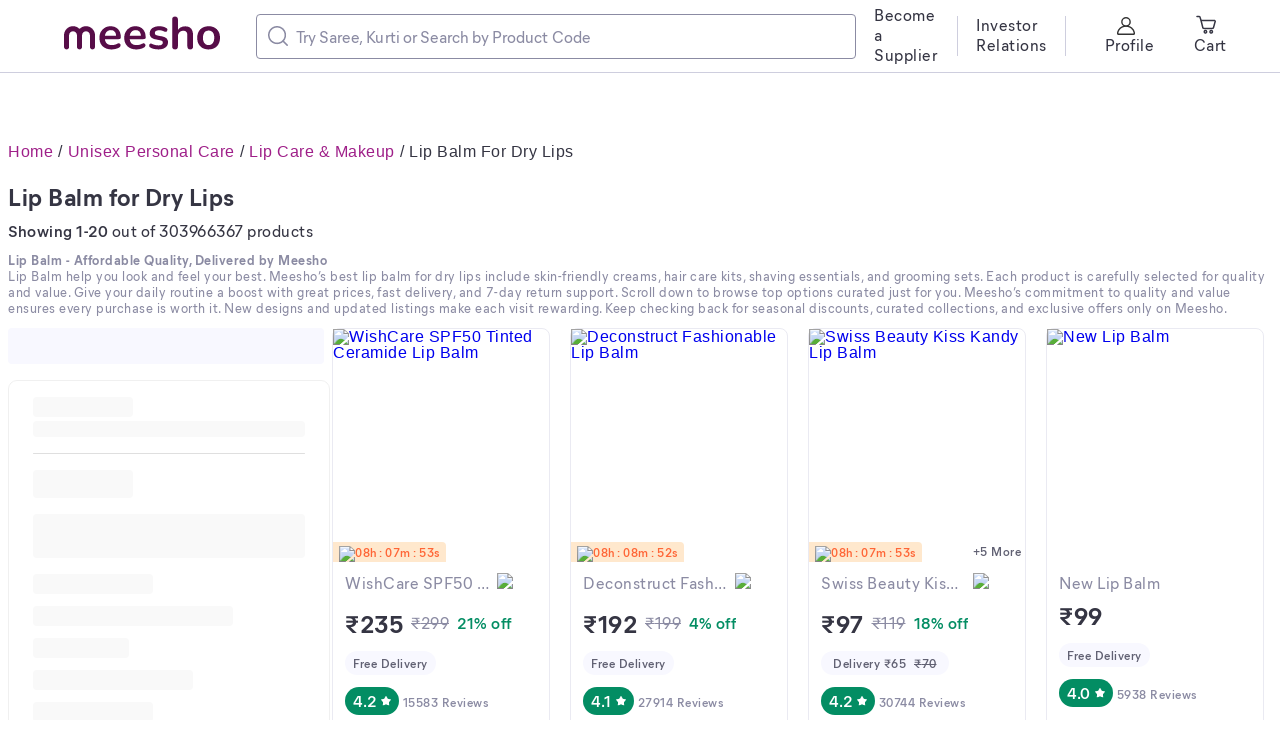

--- FILE ---
content_type: text/html; charset=utf-8
request_url: https://www.meesho.com/lip-balm/pl/3x6
body_size: 38758
content:
<!DOCTYPE html><html lang="en"><head><meta charSet="utf-8" data-next-head=""/><meta name="viewport" content="width=device-width,initial-scale=1,maximum-scale=1,user-scalable=no" data-next-head=""/><title data-next-head="">Buy Lip Balm Online at Meesho | Free Delivery &amp; COD</title><meta name="description" content="Shop moisturizing lip balms online at Meesho. Find the best lip balm for dry lips, tinted options &amp; more - with free delivery, COD &amp; easy returns." data-next-head=""/><meta property="keywords" content="meesho,products" data-next-head=""/><meta property="twitter:creator" content="Meesho" data-next-head=""/><meta property="twitter:title" content="Buy Lip Balm Online at Meesho | Free Delivery &amp; COD" data-next-head=""/><meta property="twitter:description" content="Shop moisturizing lip balms online at Meesho. Find the best lip balm for dry lips, tinted options &amp; more - with free delivery, COD &amp; easy returns." data-next-head=""/><meta name="google-site-verification" content="EiBr3hKwYk-VNJuHPL7JVyg7exaUSOgsLYJvK2C6DJc" data-next-head=""/><meta property="twitter:card" content="summary" data-next-head=""/><meta property="og:type" content="website" data-next-head=""/><meta property="og:description" content="Shop moisturizing lip balms online at Meesho. Find the best lip balm for dry lips, tinted options &amp; more - with free delivery, COD &amp; easy returns." data-next-head=""/><meta property="og:title" content="Buy Lip Balm Online at Meesho | Free Delivery &amp; COD" data-next-head=""/><link rel="canonical" href="https://www.meesho.com/lip-balm/pl/3x6" data-next-head=""/><link rel="alternate" href="https://www.meesho.com/lip-balm/pl/3x6" hrefLang="en" data-next-head=""/><link rel="alternate" href="https://www.meesho.com/hi/lip-balm/pl/8nd" hrefLang="hi" data-next-head=""/><link rel="preload" as="image" fetchPriority="high" href="https://images.meesho.com/images/products/361304861/fqdmv_400.webp" data-next-head=""/><link rel="preload" as="image" fetchPriority="high" href="https://images.meesho.com/images/products/242275754/kcgbq_400.webp" data-next-head=""/><meta http-equiv="X-UA-Compatible" content="IE=edge" data-next-head=""/><link rel="preconnect" href="https://images.meesho.com"/><link rel="dns-prefetch" href="https://images.meesho.com"/><link rel="preconnect" href="https://www.googletagmanager.com"/><link rel="dns-prefetch" href="https://www.googletagmanager.com"/><link rel="preconnect" href="https://connect.facebook.net"/><link rel="dns-prefetch" href="https://connect.facebook.net"/><link rel="preload" as="style" href="https://www.meesho.com/css/mier-fonts.css?display=swap"/><link rel="manifest" href="/manifest.json"/><script type="application/ld+json" data-next-head="">{"@context":"https://schema.org","@type":"Organization","url":"https://www.meesho.com","logo":"https://www.meesho.com/assets/svgicons/meeshoLogo.svg","name":"Meesho","contactPoint":[{"@type":"ContactPoint","email":"query@meesho.com","contactType":"Customer Service"}],"sameAs":["https://x.com/Meesho_Official","https://www.facebook.com/meeshosupply","https://www.instagram.com/meeshoapp","https://www.youtube.com/channel/UCaGHIRKYUYlaI_ZAt2hxpjw","https://www.linkedin.com/company/meesho"]}</script><script type="application/ld+json" data-next-head="">{"@context":"https://schema.org","@type":"ItemList","itemListElement":[{"@type":"ListItem","position":1,"url":"https://www.meesho.com/wishcare-tinted-ceramide-lip-balm-with-spf50-pa-kojic-niacinamide-for-lip-lightening-long-lasting-hydration-5gm/p/5z40m5","name":"WishCare SPF50 Tinted Ceramide Lip Balm"},{"@type":"ListItem","position":2,"url":"https://www.meesho.com/deconstruct-brightening-lip-balm-with-spf-50-vitamin-c-resorcinol-for-lip-lightening-4gm/p/408t62","name":"Deconstruct Fashionable Lip Balm"},{"@type":"ListItem","position":3,"url":"https://www.meesho.com/swiss-beauty-kiss-kandy-lip-balm-04-mulberry/p/4bd2gu","name":"Swiss Beauty Kiss Kandy Lip Balm"},{"@type":"ListItem","position":4,"url":"https://www.meesho.com/lip-cream-brightens-dark-lips-restores-natural-lip-color-makes-damaged-dead-lips-soft-kissable-smooth-and-healthy-no-side-effects-paraben-sulphate-free-completely-safe-for-daily-use-for-man-women/p/7j2ktn","name":"New Lip Balm"},{"@type":"ListItem","position":5,"url":"https://www.meesho.com/tiny-deal-moisturizing-and-hydrating-lip-gloss-tint-for-chapped-lips-in-cute-heart-shaped-packaging/p/5zu457","name":"Classy Lip Balm"},{"@type":"ListItem","position":6,"url":"https://www.meesho.com/korean-tinted-lip-butter-balm-conditioning-vegan-lip-balm-for-instant-moisture-shine-hydration-sheer-tinted-soothing-skincare-cherry/p/8redgj","name":"Lip Balm"},{"@type":"ListItem","position":7,"url":"https://www.meesho.com/deconstruct-tinted-lip-balm-with-1-vitamin-c-4-in-1-natural-tint-spf-30-moisture-repair-non-sticky-balm-with-cocoa-butter-vitamin-e-for-soft-bright-lips-4g/p/8t6ts1","name":"Classic Lip Balm"},{"@type":"ListItem","position":8,"url":"https://www.meesho.com/hilary-rhoda-natural-moisture-magic-colour-lip-balm-tinted-ph-lip-balm-hydrating-moisturising-lip-balm-with-grape-seed-extract-3g/p/6zuk58","name":"Hilary Rhoda Natural Moisture Magic Colour Lip Balm | Tinted & PH Lip Balm | Hydrating & Moisturising Lip Balm | With Grape Seed Extract - 3g"},{"@type":"ListItem","position":9,"url":"https://www.meesho.com/wishcare-spf-50-ceramide-lip-balm-sun-protection-long-lasting-hydration-5gm/p/5z40s1","name":"WishCare SPF50 Ceramide Lip Balm"},{"@type":"ListItem","position":10,"url":"https://www.meesho.com/dot-key-barrier-repair-hydrating-lip-balm-spf-50-cherry-crimson-45g/p/7vo02l","name":"Fancy Lip Balm"}]}</script><script type="application/ld+json" data-next-head="">{"@context":"https://schema.org","@type":"BreadcrumbList","itemListElement":[{"@type":"ListItem","position":1,"name":"Home","item":"https://www.meesho.com/"},{"@type":"ListItem","position":2,"name":"Unisex Personal Care","item":"https://www.meesho.com/unisex-personal-care/pl/670k"},{"@type":"ListItem","position":3,"name":"Lip Care & Makeup","item":"https://www.meesho.com/lip-care-makeup/pl/67cp"},{"@type":"ListItem","position":4,"name":"Lip Balm for Dry Lips","item":"https://www.meesho.com/lip-balm/pl/3x6"}]}</script><link href="https://www.meesho.com/css/mier-fonts.css?display=swap" rel="stylesheet"/><noscript data-n-css=""></noscript><script defer="" noModule="" src="/_next/static/chunks/polyfills-42372ed130431b0a.js"></script><script defer="" src="/_next/static/chunks/8230-3d85279196fc27e2.js"></script><script defer="" src="/_next/static/chunks/4121-f9432a124ef7f086.js"></script><script defer="" src="/_next/static/chunks/8417-f09e42ad871f530e.js"></script><script defer="" src="/_next/static/chunks/7710-9394e33b5f61c1a4.js"></script><script defer="" src="/_next/static/chunks/6496-0bc4695aff9e5fdf.js"></script><script defer="" src="/_next/static/chunks/8725-a992002dd6ce30b6.js"></script><script defer="" src="/_next/static/chunks/3791-5259187db848e5fd.js"></script><script defer="" src="/_next/static/chunks/FilterLoaderDesktop-e86d41f69f7338bd.js"></script><script defer="" src="/_next/static/chunks/601-980d9d8e63f7a5eb.js"></script><script defer="" src="/_next/static/chunks/4806-4ef555d7af589bae.js"></script><script defer="" src="/_next/static/chunks/7169-ec213739db05d4f0.js"></script><script defer="" src="/_next/static/chunks/DesktopPLPPage.c87a802db490f673.js"></script><script defer="" src="/_next/static/chunks/7021.ea8d8a79f39847d9.js"></script><script defer="" src="/_next/static/chunks/3541.1a9cd9ca68e0d19c.js"></script><script defer="" src="/_next/static/chunks/MoreProductsError.bc921e038e38b10c.js"></script><script defer="" src="/_next/static/chunks/PlpFooter.c2ac40186d998b87.js"></script><script defer="" src="/_next/static/chunks/1734-44c5a7c1a23d8194.js"></script><script defer="" src="/_next/static/chunks/625.708a3a8f62150431.js"></script><script src="/_next/static/chunks/webpack-c9017e1527fb07f5.js" defer=""></script><script src="/_next/static/chunks/framework-a6e4f5e965c366e9.js" defer=""></script><script src="/_next/static/chunks/main-df893ee009db119b.js" defer=""></script><script src="/_next/static/chunks/pages/_app-5057887652715377.js" defer=""></script><script src="/_next/static/chunks/915-7ed74ea3878e024a.js" defer=""></script><script src="/_next/static/chunks/508-461242c2826103ed.js" defer=""></script><script src="/_next/static/chunks/pages/%5Bcategory%5D/pl/%5Bpage_id%5D-c2d25f2691e86659.js" defer=""></script><script src="/_next/static/a2cedb2381296d12cdac7391ddda3f9b9d160f1b/_buildManifest.js" defer=""></script><script src="/_next/static/a2cedb2381296d12cdac7391ddda3f9b9d160f1b/_ssgManifest.js" defer=""></script><style id="__jsx-1786553767">body{margin:0;padding:0;}</style><style data-styled="" data-styled-version="6.1.16">*,*::before,*::after{padding:0;margin:0;box-sizing:border-box;}/*!sc*/
html{line-height:16px;}/*!sc*/
data-styled.g1[id="sc-global-jNcmAa1"]{content:"sc-global-jNcmAa1,"}/*!sc*/
.bCjyid{width:100%;padding-right:0px;padding-left:0px;margin-right:auto;margin-left:auto;}/*!sc*/
@media (min-width: 576px){.bCjyid{max-width:540px;}}/*!sc*/
@media (min-width: 768px){.bCjyid{max-width:720px;}}/*!sc*/
@media (min-width: 992px){.bCjyid{max-width:960px;}}/*!sc*/
@media (min-width: 1328px){.bCjyid{max-width:1328px;}}/*!sc*/
data-styled.g2[id="sc-VHjGu"]{content:"bCjyid,"}/*!sc*/
.KMDTw{display:-ms-flexbox;display:flex;-ms-flex-wrap:wrap;flex-wrap:wrap;margin-right:-8px;margin-left:-8px;}/*!sc*/
data-styled.g3[id="sc-gnOvAp"]{content:"KMDTw,"}/*!sc*/
.eDUibR{position:relative;width:100%;min-height:1px;padding-right:8px;padding-left:8px;}/*!sc*/
@media (min-width: 992px){.eDUibR{-ms-flex:0 0 100%;flex:0 0 100%;max-width:100%;}}/*!sc*/
.klAKBY{position:relative;width:100%;min-height:1px;padding-right:8px;padding-left:8px;padding-right:0;padding-left:0;}/*!sc*/
@media (min-width: 992px){.klAKBY{-ms-flex:0 0 100%;flex:0 0 100%;max-width:100%;}}/*!sc*/
.undne{position:relative;width:100%;min-height:1px;padding-right:8px;padding-left:8px;padding-right:0;padding-left:0;}/*!sc*/
@media (min-width: 992px){.undne{-ms-flex:0 0 25%;flex:0 0 25%;max-width:25%;}}/*!sc*/
.bQURxW{position:relative;width:100%;min-height:1px;padding-right:8px;padding-left:8px;}/*!sc*/
@media (min-width: 992px){.bQURxW{-ms-flex:0 0 75%;flex:0 0 75%;max-width:75%;}}/*!sc*/
.jsoufA{position:relative;width:100%;min-height:1px;padding-right:8px;padding-left:8px;}/*!sc*/
@media (max-width: 574px){.jsoufA{-ms-flex:0 0 50%;flex:0 0 50%;max-width:50%;}}/*!sc*/
@media (min-width: 576px){.jsoufA{-ms-flex:0 0 50%;flex:0 0 50%;max-width:50%;}}/*!sc*/
@media (min-width: 768px){.jsoufA{-ms-flex:0 0 25%;flex:0 0 25%;max-width:25%;}}/*!sc*/
@media (min-width: 992px){.jsoufA{-ms-flex:0 0 25%;flex:0 0 25%;max-width:25%;}}/*!sc*/
data-styled.g4[id="sc-dQkurY"]{content:"eDUibR,klAKBY,undne,bQURxW,jsoufA,"}/*!sc*/
.eJycqd{margin:0;}/*!sc*/
data-styled.g6[id="sc-glJfXD"]{content:"eJycqd,"}/*!sc*/
.kBqyGz{color:#353543;font-style:normal;font-weight:500;font-size:16px;line-height:20px;font-family:Mier book;margin:0px;padding:0px;}/*!sc*/
.jGJxGg{color:#353543;font-style:normal;font-weight:600;font-size:16px;line-height:20px;font-family:Mier demi;margin:0px;padding:0px;}/*!sc*/
.kcOfNW{color:#9F2089;font-style:normal;font-weight:600;font-size:12px;line-height:16px;font-family:Mier demi;margin:0px;padding:0px;}/*!sc*/
.kOpmYB{color:#9F2089;font-style:normal;font-weight:500;font-size:12px;line-height:16px;font-family:Mier book;margin:0px;padding:0px;}/*!sc*/
.ivsDoe{color:#8B8BA3;font-style:normal;font-weight:500;font-size:16px;line-height:20px;font-family:Mier book;margin:0px;padding:0px;}/*!sc*/
.jSZBdj{color:#353543;font-style:normal;font-weight:700;font-size:24px;line-height:32px;font-family:Mier bold;margin:0px;padding:0px;}/*!sc*/
.drnSnt{color:#8B8BA3;font-style:normal;font-weight:500;font-size:16px;line-height:20px;font-family:Mier book;margin:0px;margin-left:8px;margin-right:8px;padding:0px;}/*!sc*/
.ddCvfx{color:#038D63;font-style:normal;font-weight:600;font-size:16px;line-height:20px;font-family:Mier demi;margin:0px;padding:0px;}/*!sc*/
.hllmXK{color:#616173;font-style:normal;font-weight:600;font-size:12px;line-height:16px;font-family:Mier demi;text-align:center;margin:0px;padding:0px;}/*!sc*/
.jklcNf{color:#ffffff;font-style:normal;font-weight:600;font-size:16px;line-height:20px;font-family:Mier demi;margin:0px;padding:0px;}/*!sc*/
.fTrqZg{color:#8B8BA3;font-style:normal;font-weight:600;font-size:12px;line-height:16px;font-family:Mier demi;margin:0px;padding:0px;}/*!sc*/
.gajgNi{color:#616173;font-style:normal;font-weight:600;font-size:12px;line-height:16px;font-family:Mier demi;margin:0px;padding:0px;}/*!sc*/
.cwWKJQ{color:#353543;font-style:normal;font-weight:700;font-size:25px;line-height:28px;font-family:Mier bold;text-align:initial;margin:0px;padding:0px;}/*!sc*/
data-styled.g7[id="sc-dOfePm"]{content:"kBqyGz,jGJxGg,kcOfNW,kOpmYB,ivsDoe,jSZBdj,drnSnt,ddCvfx,hllmXK,jklcNf,fTrqZg,gajgNi,cwWKJQ,"}/*!sc*/
.cNzdaW{text-decoration:line-through;}/*!sc*/
data-styled.g11[id="sc-jgmqJh"]{content:"cNzdaW,"}/*!sc*/
.dnzSrZ{height:100%;background-color:#CECEDE;border-radius:2px;width:1px;}/*!sc*/
.jWGyLd{height:1px;background-color:#CECEDE;border-radius:2px;width:100%;}/*!sc*/
data-styled.g12[id="sc-gIIpAQ"]{content:"dnzSrZ,jWGyLd,"}/*!sc*/
.ghANen{background-color:#ffffff;border-radius:8px;}/*!sc*/
.dkFjew{background-color:#ffffff;border-radius:8px;margin-left:18px;margin-right:18px;}/*!sc*/
.cEGPDc{background-color:#ffffff;border-radius:8px;margin-left:24px;margin-right:24px;}/*!sc*/
.hxzkYy{background-color:#ffffff;border-radius:8px;margin-bottom:8px;}/*!sc*/
.gyKJyV{background-color:#ffffff;border-radius:8px;margin-bottom:16px;}/*!sc*/
.lgbbvF{background-color:#ffffff;border-radius:8px;border:1px solid #EAEAF2;}/*!sc*/
.kSsta-d{background-color:#ffffff;border-radius:8px;padding:12px;padding-right:0px;}/*!sc*/
.eTMMjX{background-color:#ffffff;border-radius:8px;padding-top:6px;}/*!sc*/
.fTiglu{background-color:#ffffff;border-radius:8px;padding-top:12px;}/*!sc*/
.glNiBe{background-color:#ffffff;border-radius:8px;padding:12px;padding-right:12px;}/*!sc*/
.iFfCbr{background-color:#ffffff;border-radius:0px;}/*!sc*/
data-styled.g13[id="sc-kFkjun"]{content:"ghANen,dkFjew,cEGPDc,hxzkYy,gyKJyV,lgbbvF,kSsta-d,eTMMjX,fTiglu,glNiBe,iFfCbr,"}/*!sc*/
.AQmjU{height:20px;width:20px;cursor:inherit;}/*!sc*/
.AQmjU *{fill:#8B8BA3;}/*!sc*/
.cAjluX{margin-right:8px;height:20px;width:20px;cursor:inherit;}/*!sc*/
.Tzqrb{margin-right:8px;height:20px;width:20px;cursor:inherit;}/*!sc*/
.Tzqrb *{stroke:#353543;}/*!sc*/
.jtWsiZ{height:20px;width:20px;cursor:inherit;}/*!sc*/
data-styled.g14[id="sc-ihGilW"]{content:"AQmjU,cAjluX,Tzqrb,jtWsiZ,"}/*!sc*/
html{line-height:1.15;-webkit-text-size-adjust:100%;}/*!sc*/
body{margin:0;}/*!sc*/
main{display:block;}/*!sc*/
h1{font-size:2em;margin:0.67em 0;}/*!sc*/
hr{box-sizing:content-box;height:0;overflow:visible;}/*!sc*/
pre{font-family:monospace,monospace;font-size:1em;}/*!sc*/
a{background-color:transparent;}/*!sc*/
abbr[title]{border-bottom:none;text-decoration:underline;text-decoration:underline dotted;}/*!sc*/
b,strong{font-weight:bolder;}/*!sc*/
code,kbd,samp{font-family:monospace,monospace;font-size:1em;}/*!sc*/
small{font-size:80%;}/*!sc*/
sub,sup{font-size:75%;line-height:0;position:relative;vertical-align:baseline;}/*!sc*/
sub{bottom:-0.25em;}/*!sc*/
sup{top:-0.5em;}/*!sc*/
img{border-style:none;}/*!sc*/
button,input,optgroup,select,textarea{font-family:inherit;font-size:100%;line-height:1.15;margin:0;}/*!sc*/
button,input{overflow:visible;}/*!sc*/
button,select{text-transform:none;}/*!sc*/
button,[type="button"],[type="reset"],[type="submit"]{-webkit-appearance:button;}/*!sc*/
button::-moz-focus-inner,[type="button"]::-moz-focus-inner,[type="reset"]::-moz-focus-inner,[type="submit"]::-moz-focus-inner{border-style:none;padding:0;}/*!sc*/
button:-moz-focusring,[type="button"]:-moz-focusring,[type="reset"]:-moz-focusring,[type="submit"]:-moz-focusring{outline:1px dotted ButtonText;}/*!sc*/
fieldset{padding:0.35em 0.75em 0.625em;}/*!sc*/
legend{box-sizing:border-box;color:inherit;display:table;max-width:100%;padding:0;white-space:normal;}/*!sc*/
progress{vertical-align:baseline;}/*!sc*/
textarea{overflow:auto;}/*!sc*/
[type="checkbox"],[type="radio"]{box-sizing:border-box;padding:0;}/*!sc*/
[type="number"]::-webkit-inner-spin-button,[type="number"]::-webkit-outer-spin-button{height:auto;}/*!sc*/
[type="search"]{-webkit-appearance:textfield;outline-offset:-2px;}/*!sc*/
[type="search"]::-webkit-search-decoration{-webkit-appearance:none;}/*!sc*/
::-webkit-file-upload-button{-webkit-appearance:button;font:inherit;}/*!sc*/
details{display:block;}/*!sc*/
summary{display:list-item;}/*!sc*/
template{display:none;}/*!sc*/
[hidden]{display:none;}/*!sc*/
body{margin:0;font-family:-apple-system,'Helvetica Neue',sans-serif,'Mier Book';font-size:16px;font-weight:400;letter-spacing:0.5px;line-height:1.5;text-align:left;font-display:swap;}/*!sc*/
.offline{pointer-events:none!important;overflow:hidden!important;}/*!sc*/
a,u{text-decoration:none;}/*!sc*/
input[type='text'],input[type='number'],select,textarea{-webkit-appearance:none;-moz-appearance:none;appearance:none;}/*!sc*/
input:-webkit-autofill{-webkit-box-shadow:0 0 0 50px white inset;-webkit-text-fill-color:#333;}/*!sc*/
.scrollHide::-webkit-scrollbar{display:none;}/*!sc*/
.scrollHide{-ms-overflow-style:none;scrollbar-width:none;}/*!sc*/
data-styled.g28[id="sc-global-hiTuon1"]{content:"sc-global-hiTuon1,"}/*!sc*/
.eDFYid{width:100%;height:36px;background:#F8F8FF;border-radius:4px;}/*!sc*/
data-styled.g35[id="FilterLoaderDesktop__Rectangle-sc-1xdvu7p-0"]{content:"eDFYid,"}/*!sc*/
.qHEhj{display:block;width:100%;height:100%;position:absolute;top:0;left:0;}/*!sc*/
data-styled.g44[id="AvifImage__ImageWrapper-sc-1055enk-0"]{content:"qHEhj,"}/*!sc*/
.cFLjTZ{margin-left:4px;}/*!sc*/
data-styled.g45[id="Rating__StyledNextImage-sc-12htng8-0"]{content:"cFLjTZ,"}/*!sc*/
.gygyTQ{display:inline-flex;justify-content:center;align-items:center;border-radius:16px;padding:4px 8px;background:#038D63;fill:#ffffff;}/*!sc*/
.cOJXyN{display:inline-flex;justify-content:center;align-items:center;border-radius:16px;padding:4px 8px;background:#23BB75;fill:#ffffff;}/*!sc*/
data-styled.g46[id="Rating__StyledPill-sc-12htng8-1"]{content:"gygyTQ,cOJXyN,"}/*!sc*/
.fyuprn{pointer-events:none;color:#616173;background:#F8F8FF;padding:4px 8px;border-radius:48px;display:inline-flex;}/*!sc*/
data-styled.g47[id="sc-gKcHA-D"]{content:"fyuprn,"}/*!sc*/
.llqNqT{height:100%;border-radius:8px;}/*!sc*/
data-styled.g48[id="NewProductCardstyled__CardStyled-sc-6y2tys-0"]{content:"llqNqT,"}/*!sc*/
.iOoSPN{display:flex;flex-direction:column;}/*!sc*/
data-styled.g49[id="NewProductCardstyled__StyledDetailsCard-sc-6y2tys-1"]{content:"iOoSPN,"}/*!sc*/
.MzzDw{min-height:172px;}/*!sc*/
data-styled.g51[id="NewProductCardstyled__StyledDesktopDetailsCard-sc-6y2tys-3"]{content:"MzzDw,"}/*!sc*/
.ffaqxo{white-space:nowrap;overflow:hidden;text-overflow:ellipsis;}/*!sc*/
data-styled.g53[id="NewProductCardstyled__StyledDesktopProductTitle-sc-6y2tys-5"]{content:"ffaqxo,"}/*!sc*/
.QaSXc{white-space:nowrap;overflow:hidden;text-overflow:ellipsis;}/*!sc*/
data-styled.g54[id="NewProductCardstyled__StyledDesktopSubtitle-sc-6y2tys-6"]{content:"QaSXc,"}/*!sc*/
.cyPxwV{display:flex;align-items:center;background-color:inherit!important;}/*!sc*/
data-styled.g55[id="NewProductCardstyled__PriceRow-sc-6y2tys-7"]{content:"cyPxwV,"}/*!sc*/
.jTCXFh{display:flex;justify-content:space-between;align-items:center;background-color:inherit!important;}/*!sc*/
data-styled.g56[id="NewProductCardstyled__RatingsRow-sc-6y2tys-8"]{content:"jTCXFh,"}/*!sc*/
.Qdrit{text-decoration:line-through;padding:0 0.25rem;}/*!sc*/
data-styled.g61[id="NewProductCardstyled__OriginalShippingDesktop-sc-6y2tys-13"]{content:"Qdrit,"}/*!sc*/
.jMpEcj{padding:0 4px;}/*!sc*/
data-styled.g63[id="NewProductCardstyled__OfferedShippingDesktop-sc-6y2tys-15"]{content:"jMpEcj,"}/*!sc*/
.iIbDy{background-color:inherit!important;line-height:16px;}/*!sc*/
data-styled.g64[id="NewProductCardstyled__BadgeRow-sc-6y2tys-16"]{content:"iIbDy,"}/*!sc*/
.jXDQgn{position:relative;height:232px;width:100%;line-height:16px;display:flex;justify-content:center;}/*!sc*/
data-styled.g67[id="NewProductCardstyled__ProductImage-sc-6y2tys-19"]{content:"jXDQgn,"}/*!sc*/
.coKuul{background:#ffffff;position:absolute;right:0;bottom:0;border-radius:0.5rem 0 0 0;padding:0.125rem 0.25rem;}/*!sc*/
data-styled.g69[id="NewProductCardstyled__Similar-sc-6y2tys-21"]{content:"coKuul,"}/*!sc*/
.bzMyLg.bzMyLg{padding:0 0.25rem;}/*!sc*/
data-styled.g70[id="NewProductCardstyled__RatingCount-sc-6y2tys-22"]{content:"bzMyLg,"}/*!sc*/
.eGFClG{position:absolute;bottom:-1px;height:20px;left:0;}/*!sc*/
data-styled.g74[id="NewProductCardstyled__OfferTimerContainer-sc-6y2tys-26"]{content:"eGFClG,"}/*!sc*/
.hQDrDG{white-space:nowrap;overflow:hidden;text-overflow:ellipsis;}/*!sc*/
data-styled.g76[id="NewProductCardstyled__Caption3_1Wrapper-sc-6y2tys-28"]{content:"hQDrDG,"}/*!sc*/
.YimKR{display:flex;justify-content:space-between;line-height:16px;}/*!sc*/
data-styled.g80[id="NewProductCardstyled__ProductHeaderWrapper-sc-6y2tys-32"]{content:"YimKR,"}/*!sc*/
.jzMXlR{display:inline-flex;align-items:center;white-space:nowrap;font-variant-numeric:tabular-nums;background:#FFE8CD;border-radius:0 0.25rem 0 0;height:20px;padding:0 6px;}/*!sc*/
data-styled.g85[id="OfferTimerstyled__StyledSmallOfferWrapper-sc-1otdyo0-2"]{content:"jzMXlR,"}/*!sc*/
.dflcKw{color:#ff6637;}/*!sc*/
data-styled.g88[id="OfferTimer__Caption2Styled-sc-dfvdiq-0"]{content:"dflcKw,"}/*!sc*/
.iGLbPX{padding-left:0;}/*!sc*/
data-styled.g113[id="DeskopSortFilterStyled__StyledCol-sc-18gw3z1-0"]{content:"iGLbPX,"}/*!sc*/
.ccqFBY{display:flex;align-items:center;width:400px;border:1px solid #8B8BA3;border-radius:4px;padding:11px;}/*!sc*/
data-styled.g142[id="sc-jMUKdB"]{content:"ccqFBY,"}/*!sc*/
.eByzkT{height:100%;display:flex;padding:0;padding-right:8px;align-items:center;justify-content:center;}/*!sc*/
data-styled.g143[id="sc-kMXgdA"]{content:"eByzkT,"}/*!sc*/
.egrFLn{border-radius:0 12px 12px 0;letter-spacing:0.0025em;box-sizing:border-box;flex:1;padding:0;border:none;height:100%;width:100%;caret-color:#9F2089;}/*!sc*/
.egrFLn::placeholder{color:#8B8BA3;}/*!sc*/
.egrFLn:active,.egrFLn:focus{outline:none;}/*!sc*/
data-styled.g146[id="sc-buNqiq"]{content:"egrFLn,"}/*!sc*/
.jDrUJn{margin-bottom:8px;margin-top:16px;font-size:24px;font-weight:700;line-height:32px;color:#353543;font-family:'Mier bold';font-style:normal;}/*!sc*/
data-styled.g168[id="PageTitle__HeadLine1-sc-gijhdx-0"]{content:"jDrUJn,"}/*!sc*/
.cDUyXB{margin:0;font-size:13px;font-style:normal;line-height:16px;font-family:'Mier Book';color:#8b8ba3;height:auto;margin-bottom:12px;}/*!sc*/
.cDUyXB a{color:#9f2089;text-decoration:none;}/*!sc*/
.cDUyXB a:hover{text-decoration:underline;}/*!sc*/
.cDUyXB strong,.cDUyXB h1,.cDUyXB h2,.cDUyXB h3,.cDUyXB h4,.cDUyXB h5,.cDUyXB h6,.cDUyXB b{font-family:'Mier Bold';font-size:13px;}/*!sc*/
data-styled.g170[id="PLPHeaderContentStyled__Content-sc-11yvlh1-1"]{content:"cDUyXB,"}/*!sc*/
.YilGb{display:none;}/*!sc*/
data-styled.g183[id="SEONavTree__StyledNavTree-sc-ozdxs8-0"]{content:"YilGb,"}/*!sc*/
.kkYHLX.kkYHLX{background:#F8F8FF;margin-top:40px;}/*!sc*/
.kkYHLX.kkYHLX.removeFooter{height:0;padding:0!important;overflow:hidden;}/*!sc*/
data-styled.g201[id="Footerstyled__CardStyled-sc-cq99yi-12"]{content:"kkYHLX,"}/*!sc*/
.eucHxL{margin-bottom:24px;padding:0 20px 0 0;}/*!sc*/
data-styled.g240[id="ProductListItem__GridCol-sc-1baba2g-0"]{content:"eucHxL,"}/*!sc*/
.ggRIXx{max-width:1920px;padding:0 64px;}/*!sc*/
data-styled.g241[id="DesktopHeader__ContainerStyled-sc-r0p6o1-0"]{content:"ggRIXx,"}/*!sc*/
.eLGJNy{position:fixed;z-index:10;width:100%;background:white;top:0;}/*!sc*/
.eLGJNy *::-webkit-scrollbar{width:0px;background:transparent;}/*!sc*/
data-styled.g242[id="DesktopHeader__HeaderStyled-sc-r0p6o1-1"]{content:"eLGJNy,"}/*!sc*/
.hTxMum.hTxMum{margin:0;max-width:100%;overflow:hidden;}/*!sc*/
.hTxMum.hTxMum >.products{margin-right:-20px;}/*!sc*/
data-styled.g243[id="ProductList__PLPContainer-sc-8lnc8o-0"]{content:"hTxMum,"}/*!sc*/
.gCBODw{overflow-x:hidden;max-width:1328px;}/*!sc*/
data-styled.g244[id="ProductListingContent__ContainerStyled-sc-1nq4f9c-0"]{content:"gCBODw,"}/*!sc*/
.jKpGtT{width:600px!important;}/*!sc*/
@media (max-width:1170px){.jKpGtT{max-width:300px;}}/*!sc*/
@media (max-width:1070px){.jKpGtT{max-width:250px;}}/*!sc*/
data-styled.g603[id="SearchInput__TextSearchStyled-sc-jwhbpx-0"]{content:"jKpGtT,"}/*!sc*/
.drXpZ{background:#ffffff;color:#353543;border:1px solid #CECEDE;padding:18px 24px;border-radius:8px;}/*!sc*/
data-styled.g691[id="Accordion__AccordionStyled-sc-185cijo-0"]{content:"drXpZ,"}/*!sc*/
.gpopNH{display:flex;justify-content:space-between;align-items:center;cursor:pointer;}/*!sc*/
data-styled.g692[id="Accordion__AccordionHeader-sc-185cijo-1"]{content:"gpopNH,"}/*!sc*/
.hMBbbH{display:flex;flex-direction:column;font-size:16px;margin-top:0px;}/*!sc*/
data-styled.g693[id="Accordion__AccordionContent-sc-185cijo-2"]{content:"hMBbbH,"}/*!sc*/
.gwdkWd{max-height:0;overflow:hidden;transition:all 0.3s ease-out;}/*!sc*/
data-styled.g694[id="Accordion__AccordionContentWrapper-sc-185cijo-3"]{content:"gwdkWd,"}/*!sc*/
.iRmSIg{margin:15px 0 24px 0;}/*!sc*/
data-styled.g695[id="Accordion__DividerStyled-sc-185cijo-4"]{content:"iRmSIg,"}/*!sc*/
.cBjYfx{left:0;bottom:0;position:relative;background:#fafafa;font-family:Mier demi;}/*!sc*/
.cBjYfx h1{font-size:48px;}/*!sc*/
.cBjYfx h2{font-size:20px;}/*!sc*/
.cBjYfx h3{font-size:20px;}/*!sc*/
.cBjYfx h4{font-size:24px;}/*!sc*/
.cBjYfx h5{font-size:20px;}/*!sc*/
.cBjYfx h6{font-size:20px;}/*!sc*/
.cBjYfx p{font-size:15px;color:#616173;}/*!sc*/
.cBjYfx a{color:#9F2089;}/*!sc*/
.cBjYfx .footer-button{display:flex;padding:8px 16px;background:#fff;}/*!sc*/
.cBjYfx .footer-button.fix{position:fixed;max-width:600px;z-index:1;left:0;right:0;width:auto;height:60px;bottom:0;margin:0 auto;}/*!sc*/
data-styled.g697[id="S_PlpFooter__S_FooterDesktop-sc-1q3kh6t-1"]{content:"cBjYfx,"}/*!sc*/
.kPJsWH{margin-top:16px;}/*!sc*/
.kPJsWH .foot-item-text{margin-top:5px;}/*!sc*/
.kPJsWH .foot-item-text~.link-section{margin:10px 0px;}/*!sc*/
.kPJsWH .head-text{font-size:20px;}/*!sc*/
.kPJsWH .link-text{color:#9F2089;margin:0;}/*!sc*/
data-styled.g698[id="PlpFooter__AccordionStyled-sc-1yhlfsh-0"]{content:"kPJsWH,"}/*!sc*/
.fdbBOe{display:inline-block;margin-right:5px;color:#353543;font-weight:400;}/*!sc*/
.fdbBOe:hover{overflow:unset;}/*!sc*/
.fdbBOe *{color:#9f2089;}/*!sc*/
.fdbBOe:not(:last-of-type):after{content:'/';margin-left:5px;}/*!sc*/
.fdbBOL{display:inline-block;margin-right:5px;color:#353543;font-weight:500;}/*!sc*/
.fdbBOL:hover{overflow:unset;}/*!sc*/
.fdbBOL *{color:#9f2089;}/*!sc*/
.fdbBOL:not(:last-of-type):after{content:'/';margin-left:5px;}/*!sc*/
data-styled.g913[id="Breadcrumb__BreadcrumbItemContainer-sc-z65ae4-0"]{content:"fdbBOe,fdbBOL,"}/*!sc*/
.vTsIx{margin:20px 0 0 8px;font-size:inherit;text-transform:capitalize;}/*!sc*/
data-styled.g914[id="Breadcrumb__BreadcrumbListContainer-sc-z65ae4-1"]{content:"vTsIx,"}/*!sc*/
.byQxTl{overflow-x:hidden;padding-top:120px;max-width:1328px;}/*!sc*/
data-styled.g990[id="Desktop__ContainerStyled-sc-5ypggm-0"]{content:"byQxTl,"}/*!sc*/
.hCAgBX{position:relative;align-self:center;}/*!sc*/
.hCAgBX .search-results{box-sizing:border-box;position:absolute;max-height:400px;overflow-y:scroll;z-index:101;background:#ffffff;width:100%;border:1px solid #EAEAF2;box-sizing:border-box;box-shadow:0px 2px 4px rgba(34, 34, 34, 0.12),0px 0px 1px rgba(34, 34, 34, 0.12);border-radius:0px 0px 8px 8px;}/*!sc*/
.hCAgBX .search-results .recent-searches{box-sizing:border-box;}/*!sc*/
.hCAgBX .search-results .recent-searches__results{margin:0;}/*!sc*/
data-styled.g1023[id="DesktopSearchStyled-sc-ap5mq9-0"]{content:"hCAgBX,"}/*!sc*/
.fOtBsk.fOtBsk{position:relative;height:100%;align-items:center;justify-content:center;display:flex;border-radius:2px 2px 0px 0px;flex-direction:row;border-bottom:3px solid #ffffff;}/*!sc*/
.jtaRdY.jtaRdY{position:relative;height:100%;align-items:center;justify-content:center;display:flex;border-radius:2px 2px 0px 0px;flex-direction:column;border-bottom:3px solid #ffffff;}/*!sc*/
data-styled.g1024[id="TabWrapper-sc-1edf3ww-0"]{content:"fOtBsk,jtaRdY,"}/*!sc*/
.hhjbEx{display:flex;flex:6;flex-direction:row;justify-content:flex-end;align-items:center;position:relative;}/*!sc*/
data-styled.g1026[id="Header__RightSection-sc-1qdannb-0"]{content:"hhjbEx,"}/*!sc*/
.sNGCt.sNGCt{width:2px;height:40px;}/*!sc*/
data-styled.g1027[id="Header__StyledDivider-sc-1qdannb-1"]{content:"sNGCt,"}/*!sc*/
.fRxfrv{min-width:80px;margin-left:24px;}/*!sc*/
data-styled.g1028[id="Header__StyledProfileMenu-sc-1qdannb-2"]{content:"fRxfrv,"}/*!sc*/
.jfvbxc{cursor:pointer;}/*!sc*/
data-styled.g1029[id="Header__StyledCaption-sc-1qdannb-3"]{content:"jfvbxc,"}/*!sc*/
.jZsrxH{height:72px;width:100%;display:flex;flex-direction:row;background:#ffffff;}/*!sc*/
.jZsrxH .search-container{align-self:center;}/*!sc*/
.jZsrxH .header-logo-container{display:flex;flex-direction:row;align-items:center;cursor:pointer;margin-right:36px;}/*!sc*/
@media (max-width:1180px){.jZsrxH .header-logo-container{margin-right:18px;}}/*!sc*/
data-styled.g1051[id="S_HeaderDesk-sc-1ha87h2-0"]{content:"jZsrxH,"}/*!sc*/
</style></head><body><div id="__next"><div style="position:fixed;z-index:9999;top:20px;left:0;right:0;bottom:40px;pointer-events:none"></div><div class="DesktopHeader__HeaderStyled-sc-r0p6o1-1 eLGJNy"><div class="sc-VHjGu DesktopHeader__ContainerStyled-sc-r0p6o1-0 bCjyid ggRIXx"><div class="S_HeaderDesk-sc-1ha87h2-0 jZsrxH"><div class="header-logo-container"><a href="/"><img alt="Meesho Logo" loading="lazy" width="156" height="36" decoding="async" data-nimg="1" style="color:transparent" src="/assets/svgicons/meeshoLogo.svg"/></a></div><div class="DesktopSearchStyled-sc-ap5mq9-0 hCAgBX search-component"><div placeholder="Try Saree, Kurti or Search by Product Code" class="sc-jMUKdB ccqFBY SearchInput__TextSearchStyled-sc-jwhbpx-0 jKpGtT"><div class="sc-kMXgdA eByzkT"><svg width="20" height="20" viewBox="0 0 20 20" fill="none" xmlns="http://www.w3.org/2000/svg"><g clip-path="url(#clip0_1770_1836)"><path d="M19.7695 18.6698L16.0096 14.9098C17.3296 13.3298 18.1296 11.2999 18.1296 9.07989C18.1296 4.05995 14.0697 0 9.05978 0C4.0599 0 0 4.05995 0 9.07989C0 14.0998 4.0599 18.1598 9.05978 18.1598C11.2897 18.1598 13.3297 17.3498 14.9096 16.0098L18.6695 19.7698C18.9695 20.0698 19.4695 20.0698 19.7695 19.7698C20.0795 19.4698 20.0795 18.9698 19.7695 18.6698ZM9.05978 16.5998C4.91988 16.5998 1.54996 13.2298 1.54996 9.07989C1.54996 4.92994 4.91988 1.55998 9.05978 1.55998C13.1997 1.55998 16.5696 4.92994 16.5696 9.07989C16.5696 13.2298 13.1997 16.5998 9.05978 16.5998Z" fill="#8B8BA3"></path></g><defs><clipPath id="clip0_1770_1836"><rect width="19.9995" height="19.9998" fill="white"></rect></clipPath></defs></svg></div><input font-size="16px" font-weight="book" type="text" placeholder="Try Saree, Kurti or Search by Product Code" class="sc-dOfePm kBqyGz sc-buNqiq egrFLn search-input-elm" color="greyBase" value=""/></div></div><div class="sc-kFkjun ghANen Header__RightSection-sc-1qdannb-0 hhjbEx" color="white"><div class="sc-kFkjun dkFjew TabWrapper-sc-1edf3ww-0 fOtBsk" color="white"><span font-size="16px" font-weight="book" color="greyBase" class="sc-dOfePm kBqyGz Header__StyledCaption-sc-1qdannb-3 jfvbxc hover">Become a Supplier</span></div><div class="sc-gIIpAQ Header__StyledDivider-sc-1qdannb-1 dnzSrZ sNGCt"></div><div class="sc-kFkjun dkFjew TabWrapper-sc-1edf3ww-0 fOtBsk" color="white"><span font-size="16px" font-weight="book" color="greyBase" class="sc-dOfePm kBqyGz Header__StyledCaption-sc-1qdannb-3 jfvbxc hover">Investor Relations</span></div><div class="sc-gIIpAQ Header__StyledDivider-sc-1qdannb-1 dnzSrZ sNGCt"></div><div class="sc-kFkjun ghANen TabWrapper-sc-1edf3ww-0 Header__StyledProfileMenu-sc-1qdannb-2 jtaRdY fRxfrv" color="white"><svg viewBox="0 0 24 24" xmlns="http://www.w3.org/2000/svg" class="sc-ihGilW cAjluX hover" mr="8" iconSize="20"><g clip-path="url(#user_svg__a)"><path d="M15.316 13.016c1.512-1.058 2.516-2.797 2.516-4.784A5.835 5.835 0 0 0 12 2.4a5.835 5.835 0 0 0-5.832 5.832 5.79 5.79 0 0 0 2.517 4.784C4.343 14.291 1.2 17.996 1.2 22.37v.022c0 .896.843 1.609 1.825 1.609h17.95c.983 0 1.825-.713 1.825-1.61v-.02c0-4.375-3.143-8.08-7.484-9.354ZM7.853 8.232a4.148 4.148 0 0 1 8.294 0 4.148 4.148 0 0 1-8.294 0Zm13.122 14.083H3.025a.245.245 0 0 1-.14-.032c.054-4.45 4.126-8.057 9.115-8.057 4.99 0 9.05 3.596 9.115 8.057a.245.245 0 0 1-.14.032Z" fill="#333"></path></g><defs><clipPath id="user_svg__a"><path fill="#fff" transform="translate(1.2 2.4)" d="M0 0h21.6v21.6H0z"></path></clipPath></defs></svg><span font-size="16px" font-weight="book" color="greyBase" class="sc-dOfePm kBqyGz hover">Profile</span></div><a href="/auth?redirect=https%3A%2F%2Fwww.meesho.com%2Fmcheckout%2Fcart&amp;source=cart-icon&amp;screen=PLP"><div class="sc-kFkjun cEGPDc TabWrapper-sc-1edf3ww-0 jtaRdY" color="white"><svg viewBox="0 0 20 20" fill="none" xmlns="http://www.w3.org/2000/svg" mr="8" class="sc-ihGilW Tzqrb hover" stroke="greyBase" iconSize="20"><path d="m4.987 5.469 1.848 7.2a1 1 0 0 0 .968.752h8.675a1 1 0 0 0 .962-.726l1.697-5.952a1 1 0 0 0-.962-1.274H4.987Zm0 0-.943-3.248a1 1 0 0 0-.96-.721H1" stroke="#666" stroke-width="1.5" stroke-linecap="round"></path><ellipse cx="9.421" cy="16.744" rx="1.243" ry="1.256" stroke="#666" stroke-width="1.5"></ellipse><ellipse cx="15.221" cy="16.744" rx="1.243" ry="1.256" stroke="#666" stroke-width="1.5"></ellipse></svg><span font-size="16px" font-weight="book" color="greyBase" class="sc-dOfePm kBqyGz hover">Cart</span></div></a></div></div></div><div class="sc-gIIpAQ jWGyLd"></div><div class="SEONavTree__StyledNavTree-sc-ozdxs8-0 YilGb"><a href="https://www.meesho.com/smartphones/pl/3y5b">Smartphones</a><a href="https://www.meesho.com/top-brands/pl/3u77">Top Brands</a><a href="https://www.meesho.com/shimla-apples/pl/6myd">Shimla Apples</a><a href="https://www.meesho.com/jewellery/pl/9tx">Jewellery</a><a href="https://www.meesho.com/men-fashion/pl/1iue">Men Fashion</a><a href="https://www.meesho.com/kids-clothing/pl/9ok">Kids</a><a href="https://www.meesho.com/footwear/pl/15mz">Footwear</a><a href="https://www.meesho.com/beauty-products/pl/9on">Beauty &amp; Personal Care</a><a href="https://www.meesho.com/grocery/pl/66zl">Grocery</a><a href="https://www.meesho.com/electronic-accessories/pl/6717">Electronics</a><a href="https://www.meesho.com/women-innerwear/pl/1mzg">Innerwear &amp; Nightwear</a><a href="https://www.meesho.com/kitchen-utility/pl/66zv">Kitchen &amp; Appliances</a><a href="https://www.meesho.com/bags/pl/8dy">Bags &amp; Luggage</a><a href="https://www.meesho.com/personal-care-wellness/pl/66zi">Healthcare</a><a href="https://www.meesho.com/stationery/pl/1j49">Stationery &amp; Office Supplies</a><a href="https://www.meesho.com/car-bike-accessories/pl/66zp">Bike &amp; Car</a><a href="https://www.meesho.com/furniture/pl/67d4">Furniture</a><a href="https://www.meesho.com/sarees/pl/3iy">All Sarees</a><a href="https://www.meesho.com/georgette-sarees/pl/3m1">Georgette Sarees</a><a href="https://www.meesho.com/chiffon-saree/pl/1ocy">Chiffon Sarees</a><a href="https://www.meesho.com/cotton-sarees/pl/3jh">Cotton Sarees</a><a href="https://www.meesho.com/super-net-saree/pl/4cq">Net Sarees</a><a href="https://www.meesho.com/silk-sarees/pl/3j4">Silk Sarees</a><a href="https://www.meesho.com/sarees-new-collection/pl/2kn">New Collection</a><a href="https://www.meesho.com/bridal-lehenga-store/pl/1ilu">Bridal Sarees</a><a href="https://www.meesho.com/women-kurtis/pl/3j0">All Kurtis</a><a href="https://www.meesho.com/anarkali-kurtis/pl/4pn">Anarkali Kurtis</a><a href="https://www.meesho.com/women-rayon-kurtis/pl/1n49">Rayon Kurtis</a><a href="https://www.meesho.com/pure-cotton-kurtis/pl/87h">Cotton Kurtis</a><a href="https://www.meesho.com/regular-kurtis/pl/4ys">Straight Kurtis</a><a href="https://www.meesho.com/knee-length-kurtis/pl/4uz">Long Kurtis</a><a href="https://www.meesho.com/men-kurta-sets/pl/1oqs">All Kurta Sets</a><a href="https://www.meesho.com/kurta-palazzo-set/pl/889">Kurta Palazzo Sets</a><a href="https://www.meesho.com/kurta-pant-set/pl/88k">Kurta Pant Sets</a><a href="https://www.meesho.com/sharara-sets/pl/1gzz">Sharara Sets</a><a href="https://www.meesho.com/anarkali-dresses/pl/1hb8">Anarkali Kurta Sets</a><a href="https://www.meesho.com/kurta-pant-set/pl/88k">Cotton Kurta Sets</a><a href="https://www.meesho.com/unstitched-dupatta-sets/pl/12bb">All Dupatta Sets</a><a href="https://www.meesho.com/cotton-kurta/pl/4j7">Cotton Sets</a><a href="https://www.meesho.com/rayon-dupattas/pl/9t5">Rayon Sets</a><a href="https://www.meesho.com/traditional-dress-material/pl/4oo">All Dress Materials</a><a href="https://www.meesho.com/pakistani-suits-dress-material/pl/52u">Pakistani Dress Materials</a><a href="https://www.meesho.com/cotton-silk-dress-material/pl/4j9">Cotton Dress Materials</a><a href="https://www.meesho.com/traditional-dress-material/pl/4oo">Patiala Dress Materials</a><a href="https://www.meesho.com/banarasi-silk-dress-material/pl/4h8">Banarasi Dress Materials</a><a href="https://www.meesho.com/party-women-suits-dress-materials/pl/3on">Party Wear Dress Materials</a><a href="https://www.meesho.com/lehengas/pl/3l6">All Lehengas</a><a href="https://www.meesho.com/lehengas-favourite/pl/6lqa">Shoppers Favourite</a><a href="https://www.meesho.com/trending-lehengas/pl/6lqb">Trending Lehengas</a><a href="https://www.meesho.com/blouses/pl/3l5">All Blouses</a><a href="https://www.meesho.com/blouses-favourite/pl/6m6h">Shoppers Favourite</a><a href="https://www.meesho.com/blouses-for-women/pl/1j1m">Trending Blouses</a><a href="https://www.meesho.com/ethnic-dresses/pl/8bi">All Gowns</a><a href="https://www.meesho.com/gowns-favourite/pl/6lqg">Shoppers Favourite</a><a href="https://www.meesho.com/unstitched-gowns/pl/5jy">Trending Gowns</a><a href="https://www.meesho.com/traditional-skirts/pl/7kp">Ethnic Skirts &amp; Bottomwear</a><a href="https://www.meesho.com/jackets-and-shrugs/pl/1bq">Ethnic Jackets &amp; Shrugs</a><a href="https://www.meesho.com/muslimwear/pl/674d">Islamic Fashion</a><a href="https://www.meesho.com/petticoats/pl/3ui">Petticoats</a><a href="https://www.meesho.com/unstitched-blouse-piece/pl/51k">Blouse Pieces</a><a href="https://www.meesho.com/dupattas/pl/3lz">Dupattas</a><a href="https://www.meesho.com/western-wear-women/pl/4aus">All Topwear</a><a href="https://www.meesho.com/tops-ladies/pl/3ja">Tops &amp; Tunics</a><a href="https://www.meesho.com/dresses-women/pl/4ah">Dresses</a><a href="https://www.meesho.com/women-tshirts/pl/1le4">T-shirts</a><a href="https://www.meesho.com/gowns-women/pl/3l9">Gowns</a><a href="https://www.meesho.com/women-tops-bottom-sets/pl/19f">Tops &amp; Bottom Sets</a><a href="https://www.meesho.com/branded-shirts/pl/1lep">Shirts</a><a href="https://www.meesho.com/knee-length-jumpsuits/pl/5ad">Jumpsuits</a><a href="https://www.meesho.com/women-topwear-trends/pl/40w0">New Trends</a><a href="https://www.meesho.com/bottom-western-wear-women/pl/4auu">All Bottomwear</a><a href="https://www.meesho.com/regular-fit-jeans-jeggings/pl/3ant">Jeans &amp; Jeggings</a><a href="https://www.meesho.com/palazzo-pants/pl/3jb">Palazzos</a><a href="https://www.meesho.com/womens-trousers/pl/3no">Trousers &amp; Pants</a><a href="https://www.meesho.com/leggings-women/pl/3mt">Leggings</a><a href="https://www.meesho.com/shorts-skirts/pl/1ro4">Shorts &amp; Skirts</a><a href="https://www.meesho.com/jackets-women/pl/3tcy">Jackets</a><a href="https://www.meesho.com/sweatshirts-women/pl/8hf">Sweatshirts</a><a href="https://www.meesho.com/sweaters-women/pl/8jb">Sweaters</a><a href="https://www.meesho.com/shrugs-capes-ponchos/pl/3si">Capes, Shrug &amp; Ponchos</a><a href="https://www.meesho.com/coats/pl/405b">Coats</a><a href="https://www.meesho.com/waistcoats/pl/a5h">Blazers &amp; Waistcoats</a><a href="https://www.meesho.com/plus-size-dresses-gowns/pl/40ws">Plus Size - Dresses &amp; Gowns</a><a href="https://www.meesho.com/plus-size-tops-tees/pl/40zt">Plus Size - Tops &amp; Tees</a><a href="https://www.meesho.com/bottomwear/pl/1jhg">Plus size - Bottomwear</a><a href="https://www.meesho.com/women-innerwear-bra/pl/1i56">Women Bra</a><a href="https://www.meesho.com/panty-liners/pl/9nl">Women Panties</a><a href="https://www.meesho.com/lingerie-women/pl/3vn">Other Innerwear</a><a href="https://www.meesho.com/night-suits-women/pl/3jw">Women Nightsuits</a><a href="https://www.meesho.com/nightdresses-women/pl/3nm">Women Nightdress</a><a href="https://www.meesho.com/short-nighty-nightdress/pl/360">Other Sleepwear</a><a href="https://www.meesho.com/women-active-bottomwear/pl/35i">Sports Bottomwear</a><a href="https://www.meesho.com/sports-bra/pl/5u9">Sports Bra</a><a href="https://www.meesho.com/women-sportswear-top-bottom-sets/pl/1rqk">Top &amp; Bottom Sets</a><a href="https://www.meesho.com/maternity-maternity-kurtis/pl/168x">Kurti &amp; Topwear</a><a href="https://www.meesho.com/feeding-maternity-bras/pl/9sh">Feeding Bras</a><a href="https://www.meesho.com/maternity-bottomwear-women/pl/xs9">Briefs &amp; Bottomwear</a><a href="https://www.meesho.com/men-summer-t-shirts/pl/3u71">Summer T-Shirts</a><a href="https://www.meesho.com/shirts-men/pl/3jq">Shirts</a><a href="https://www.meesho.com/men-shirts-combo/pl/1305">T-Shirts Combos</a><a href="https://www.meesho.com/jeans-men/pl/3nw">Jeans</a><a href="https://www.meesho.com/cargo-trousers-men/pl/6jp">Cargos/Trousers</a><a href="https://www.meesho.com/dhotis-men/pl/3jp">Dhotis/Lungis</a><a href="https://www.meesho.com/men-kurtas/pl/3j2">Kurtas</a><a href="https://www.meesho.com/cotton-kurta-sets-men/pl/6ra">Kurta Sets</a><a href="https://www.meesho.com/mens-nehru-jackets/pl/tib">Nehru Jacket</a><a href="https://www.meesho.com/vests-men/pl/3l0">Vests</a><a href="https://www.meesho.com/briefs-men/pl/3t1">Briefs</a><a href="https://www.meesho.com/men-boxers/pl/9te">Boxers</a><a href="https://www.meesho.com/track-pants-men/pl/3kw">Trackpants</a><a href="https://www.meesho.com/men-tracksuits/pl/8ii">Tracksuits</a><a href="https://www.meesho.com/men-gym-tshirts/pl/1rma">Gym Tshirts</a><a href="https://www.meesho.com/men-pyjamas/pl/3nq8">Pyjamas</a><a href="https://www.meesho.com/bermudas-shorts-men/pl/6lr">Night Shorts</a><a href="https://www.meesho.com/men-nightsuits/pl/3qma">Nightsuits</a><a href="https://www.meesho.com/shrugs-men/pl/3nzc">Shrugs</a><a href="https://www.meesho.com/jackets-men/pl/3oo">Jackets</a><a href="https://www.meesho.com/sweatshirts-men/pl/3nv">Sweatshirts</a><a href="https://www.meesho.com/rakhis/pl/3nq">Rakhi Specials</a><a href="https://www.meesho.com/men-shirts-combo/pl/1305">Shirts Combo</a><a href="https://www.meesho.com/men-innerwear-combo/pl/1suw">Innerwear Combo</a><a href="https://www.meesho.com/women-jewellery/pl/1l6o">All Accessories</a><a href="https://www.meesho.com/men-watches/pl/3k7">Watches</a><a href="https://www.meesho.com/women-wallets/pl/1l9t">Wallets</a><a href="https://www.meesho.com/men-jewellery/pl/18du">Jewellery</a><a href="https://www.meesho.com/sunglasses-men/pl/8gq">Sunglasses &amp; Spectacle Frames</a><a href="https://www.meesho.com/belts-men/pl/3nn">Belts</a><a href="https://www.meesho.com/men-footwear/pl/9u0">Men Footwear</a><a href="https://www.meesho.com/casual-sneakers-men/pl/rsk">Men Casual Shoes</a><a href="https://www.meesho.com/sports-shoes-men/pl/8i9">Men Sports Shoes</a><a href="https://www.meesho.com/sandals-men/pl/3js">Men Flip Flops and Sandals</a><a href="https://www.meesho.com/formal-shoes-men/pl/3o6">Men Formal Shoes</a><a href="https://www.meesho.com/loafers/pl/1o0w">Loafers</a><a href="https://www.meesho.com/girls-clothing/pl/4079">Girls</a><a href="https://www.meesho.com/boys-clothes/pl/1nbz">Boys</a><a href="https://www.meesho.com/baby-clothing/pl/9th">Babies</a><a href="https://www.meesho.com/girls-clothing-sets/pl/9tc">Clothing Sets</a><a href="https://www.meesho.com/frocks-girls/pl/3le">Frocks &amp; Dresses</a><a href="https://www.meesho.com/kids-tops/pl/9ti">T-Shirt &amp; Polos</a><a href="https://www.meesho.com/toys/pl/9tk">Toys &amp; Games</a><a href="https://www.meesho.com/toys-summer-picks/pl/4dgv">Summer Picks</a><a href="https://www.meesho.com/toys-best-sellers/pl/66zg">Best Sellers</a><a href="https://www.meesho.com/toys-baby-gears/pl/40vq">Baby Gears</a><a href="https://www.meesho.com/kids-bags-bagpacks/pl/68ov">Bags &amp; Backpacks</a><a href="https://www.meesho.com/kids-accessories/pl/1gvb">Kids Accessories</a><a href="https://www.meesho.com/kids-party-items/pl/66go">Party Items</a><a href="https://www.meesho.com/mom-and-baby-care/pl/9tu">View All</a><a href="https://www.meesho.com/baby-bedding-sets/pl/9tl">Baby Bedding &amp; Accessories</a><a href="https://www.meesho.com/baby-mother-personal-care/pl/670h">Newborn Care</a><a href="https://www.meesho.com/s-baby-daipers/pl/2pev">Diapers</a><a href="https://www.meesho.com/cotton-baby-mosquito-nets/pl/bmx">Baby Mosquito nets</a><a href="https://www.meesho.com/baby-dry-sheets/pl/3u2c">Baby Dry Sheets</a><a href="https://www.meesho.com/home-decor/pl/3tl">View All</a><a href="https://www.meesho.com/home-covers/pl/1slm">Covers</a><a href="https://www.meesho.com/key-holders/pl/9eq">Key Holders</a><a href="https://www.meesho.com/artificial-flowers-and-plants/pl/1hdk">Artificial Plants</a><a href="https://www.meesho.com/pooja-essentials/pl/1ll6">Pooja Needs</a><a href="https://www.meesho.com/party-supplies/pl/9iy">Party Supplies</a><a href="https://www.meesho.com/stick-wallpapers/pl/8em">Wallpapers &amp; Stickers</a><a href="https://www.meesho.com/dolls-idols-figurines/pl/dqu">Showpieces &amp; Idols</a><a href="https://www.meesho.com/standard-wall-clocks/pl/dmb">Clocks &amp; Wall Decor</a><a href="https://www.meesho.com/kitchenware/pl/3tr">View All</a><a href="https://www.meesho.com/kitchen-storage-organisers/pl/672t">Storage &amp; Organizers</a><a href="https://www.meesho.com/cookware-bakeware/pl/3tm">Cookware</a><a href="https://www.meesho.com/kitchen-tools/pl/9i2">Kitchen Tools</a><a href="https://www.meesho.com/home-kitchen-appliances/pl/673f">Kitchen Appliances</a><a href="https://www.meesho.com/dinnerware/pl/9ig">Dinnerware</a><a href="https://www.meesho.com/glassware-drinkware/pl/3nz">Glasses &amp; Barware</a><a href="https://www.meesho.com/kitchen-linen/pl/671s">Kitchen Linen</a><a href="https://www.meesho.com/home-appliances/pl/3th">Home Appliances</a><a href="https://www.meesho.com/home-textiles/pl/1spq">View All</a><a href="https://www.meesho.com/bedsheets/pl/3jm">Bedsheets</a><a href="https://www.meesho.com/curtain-accessories/pl/673h">Curtains &amp; Accessories</a><a href="https://www.meesho.com/carpets-doormats/pl/670y">Doormats &amp; Carpets</a><a href="https://www.meesho.com/bed-pillows-pillow-covers/pl/673p">Pillow, Cushion &amp; Covers</a><a href="https://www.meesho.com/comforter-sets/pl/9gw">Blankets &amp; Comforters</a><a href="https://www.meesho.com/home-improvement/pl/66zu">All Home Essentials</a><a href="https://www.meesho.com/bathroom-organization/pl/9jc">Bathroom Accessories</a><a href="https://www.meesho.com/cleaning-supplies/pl/9ii">Cleaning Supplies</a><a href="https://www.meesho.com/gardening/pl/673e">Gardening</a><a href="https://www.meesho.com/home-tools/pl/671w">Home Tools</a><a href="https://www.meesho.com/insect-repellent/pl/905">Insect Protection</a><a href="https://www.meesho.com/shoe-racks/pl/1w06">Shoe Racks</a><a href="https://www.meesho.com/study-table/pl/9ij">Study Tables</a><a href="https://www.meesho.com/collapsible-wardrobe/pl/9ef">Collapsible Wardrobes</a><a href="https://www.meesho.com/wall-shelves/pl/9he">Wall Shelves</a><a href="https://www.meesho.com/home-temple/pl/9fv">Home Temple</a><a href="https://www.meesho.com/hammock-swings/pl/aad">Hammock Swing</a><a href="https://www.meesho.com/lip-care-makeup/pl/67cp">Lipstick</a><a href="https://www.meesho.com/eye-makeup/pl/3j1">Eye Shadow and Liner</a><a href="https://www.meesho.com/face-makeup/pl/3j7">Face Makeup</a><a href="https://www.meesho.com/makeup-kits-combos/pl/67cr">Makeup Kits &amp; Combos</a><a href="https://www.meesho.com/hair-stylers/pl/aye">Hair Curlers</a><a href="https://www.meesho.com/nails-makeup/pl/3j9">Nail Makeup</a><a href="https://www.meesho.com/makeup-brushes/pl/9ln">Brushes &amp; Accessories</a><a href="https://www.meesho.com/hair-removal/pl/ii8">Hair Removal</a><a href="https://www.meesho.com/unisex-perfumes/pl/9mp">Perfumes &amp; More</a><a href="https://www.meesho.com/skincare/pl/5kw">View All</a><a href="https://www.meesho.com/body-lotion/pl/3xg">Body Lotion</a><a href="https://www.meesho.com/hair-care/pl/67d0">Hair Oil &amp; Shampoo</a><a href="https://www.meesho.com/whitening-creams/pl/iym">Whitening Creams</a><a href="https://www.meesho.com/hair-straighteners/pl/3wn">Straighteners &amp; Dryers</a><a href="https://www.meesho.com/face-care/pl/67cu">Face Oil &amp; Serum</a><a href="https://www.meesho.com/face-wash/pl/3wy">Face Wash</a><a href="https://www.meesho.com/face-masks-and-peels/pl/9tr">Face Masks &amp; Peels</a><a href="https://www.meesho.com/bathing-soaps/pl/9l5">Soaps &amp; Scrubs</a><a href="https://www.meesho.com/wellness/pl/6716">View All</a><a href="https://www.meesho.com/oral-care/pl/3tf">Oral Care</a><a href="https://www.meesho.com/winter-healthcare/pl/1w9a">Winter Healthcare</a><a href="https://www.meesho.com/ear-cleaner/pl/9nq">Ear Cleaner</a><a href="https://www.meesho.com/accupressure-and-massagers/pl/9tv">Health Monitor &amp; Massagers</a><a href="https://www.meesho.com/foot-care/pl/21is">Foot care</a><a href="https://www.meesho.com/sexual-wellness/pl/672d">Sexual Wellness</a><a href="https://www.meesho.com/nutrition/pl/672b">Ayurveda &amp; Nutrition</a><a href="https://www.meesho.com/sanitary-pads/pl/9u1">Sanitary Pads &amp; More</a><a href="https://www.meesho.com/baby-mom-care/pl/f0o">View All</a><a href="https://www.meesho.com/baby-mother-personal-care/pl/670h">Baby Care Essentials</a><a href="https://www.meesho.com/mom-and-baby-care/pl/9tu">Mom Care</a><a href="https://www.meesho.com/trimmers/pl/8gc">Trimmers</a><a href="https://www.meesho.com/beard-oil/pl/3ww">Beard Oil</a><a href="https://www.meesho.com/men-perfumes/pl/1oao">Men Perfumes &amp; Deodorant</a><a href="https://www.meesho.com/hair-gel-for-men/pl/9lj">Hair Gels, Wax &amp; Spray</a><a href="https://www.meesho.com/men-face-care/pl/67d1">Men&#x27;s Face &amp; Body Care</a><a href="https://www.meesho.com/shaving-essentials/pl/iia">Budget Grooming Kits</a><a href="https://www.meesho.com/all-jewellery/pl/40m1">All Jewellery</a><a href="https://www.meesho.com/jewellery-sets-women/pl/3jy">Jewellery Sets</a><a href="https://www.meesho.com/stud-earrings-women/pl/3n9">Earrings</a><a href="https://www.meesho.com/gold-mangalsutra-pendants/pl/3lq">Mangalsutras</a><a href="https://www.meesho.com/pendant-necklace/pl/1nsl">Necklaces &amp; Chains</a><a href="https://www.meesho.com/bracelets/pl/9jl">Bangles &amp; Bracelets</a><a href="https://www.meesho.com/anklets-payal/pl/3je">Anklets &amp; Nosepins</a><a href="https://www.meesho.com/kamarbandh/pl/3uu">Kamarbandh &amp; Maangtika</a><a href="https://www.meesho.com/men-accessories/pl/1sro">All Accessories</a><a href="https://www.meesho.com/men-watches/pl/3k7">Men Watches</a><a href="https://www.meesho.com/wallets-men/pl/3o5">Wallets</a><a href="https://www.meesho.com/men-jewellery/pl/18du">Men Jewellery</a><a href="https://www.meesho.com/sunglasses-men/pl/8gq">Sunglasses &amp; Spectacle Frames</a><a href="https://www.meesho.com/belts-men/pl/3nn">Belts</a><a href="https://www.meesho.com/women-jewellery/pl/1l6o">All Accessories</a><a href="https://www.meesho.com/women-watches/pl/3jx">Women Watches</a><a href="https://www.meesho.com/hair-accessories-women/pl/3jl">Hair Accessories</a><a href="https://www.meesho.com/women-belts/pl/1hc8">Women Belts</a><a href="https://www.meesho.com/sunglasses-women/pl/3kd">Sunglasses &amp; Spectacle Frames</a><a href="https://www.meesho.com/scarves/pl/9jn">Scarves, Stoles &amp; Gloves</a><a href="https://www.meesho.com/women-footwear/pl/460">View All</a><a href="https://www.meesho.com/women-heels-and-sandals/pl/68ly">Heels and Sandals</a><a href="https://www.meesho.com/flats-women/pl/3o1">Flats</a><a href="https://www.meesho.com/women-boots/pl/9tz">Boots</a><a href="https://www.meesho.com/platform-slippers/pl/1oom">Flipflops &amp; Slippers</a><a href="https://www.meesho.com/bellies/pl/3n8">Bellies and Ballerinas</a><a href="https://www.meesho.com/men-footwear/pl/9u0">View All</a><a href="https://www.meesho.com/casual-sneakers-men/pl/rsk">Men Casual Shoes</a><a href="https://www.meesho.com/sports-shoes-men/pl/8i9">Men Sports Shoes</a><a href="https://www.meesho.com/sandals-men/pl/3js">Men Flip Flops and Sandals</a><a href="https://www.meesho.com/formal-shoes-men/pl/3o6">Men Formal Shoes</a><a href="https://www.meesho.com/loafers/pl/1o0w">Loafers</a><a href="https://www.meesho.com/footwear-kids/pl/3ti">View All</a><a href="https://www.meesho.com/boys-shoes/pl/9u6">Boys Shoes</a><a href="https://www.meesho.com/girls-shoes/pl/3i">Girls Shoes</a><a href="https://www.meesho.com/footwear-kids/pl/3ti">Casual Shoes</a><a href="https://www.meesho.com/platform-slippers/pl/1oom">Flipflops &amp; Slippers</a><a href="https://www.meesho.com/kids-sandals/pl/9u9">Sandals</a><a href="https://www.meesho.com/women-bags/pl/1l90">View All</a><a href="https://www.meesho.com/bags-backpacks-men/pl/3kr">Backpacks</a><a href="https://www.meesho.com/women-handbags/pl/1oof">Handbags</a><a href="https://www.meesho.com/slingbags-women/pl/3k4">Slingbags</a><a href="https://www.meesho.com/women-wallets/pl/1l9t">Wallets</a><a href="https://www.meesho.com/clutches-bags-women/pl/3nd">Clutches</a><a href="https://www.meesho.com/bags-backpacks-men/pl/3kr">Backpacks</a><a href="https://www.meesho.com/waist-bags/pl/9cj">Waist Bags</a><a href="https://www.meesho.com/cross-body-bags/pl/9ca">Crossbody Bags &amp; Sling Bags</a><a href="https://www.meesho.com/bags-luggage-travel-accessories/pl/670e">View All</a><a href="https://www.meesho.com/trolley-travel-bags/pl/1hvw">Duffel &amp; Trolley Bags</a><a href="https://www.meesho.com/laptop-bags/pl/1opg">Laptop &amp; Messenger Bags</a><a href="https://www.meesho.com/wireless-headphones/pl/8d8">Neckband</a><a href="https://www.meesho.com/speakers/pl/9ub">Speakers</a><a href="https://www.meesho.com/mobile-cases-and-covers/pl/68m0">Cases &amp; Covers</a><a href="https://www.meesho.com/wireless-earphones/pl/8d7">Bluetooth Earbuds</a><a href="https://www.meesho.com/wired-headphones/pl/8da">Wired Earphone</a><a href="https://www.meesho.com/mobile-holders/pl/3ky">Mobile Holders</a><a href="https://www.meesho.com/wall-chargers/pl/ap6">Mobile Chargers &amp; Cables</a><a href="https://www.meesho.com/power-banks/pl/9ox">Power Banks</a><a href="https://www.meesho.com/microphone/pl/ayq">Microphone</a><a href="https://www.meesho.com/ring-lights/pl/8co">Selfie Stick &amp; Ringlight</a><a href="https://www.meesho.com/tripods-accessories/pl/67bf">Tripod &amp; Monopod</a><a href="https://www.meesho.com/surge-protectors/pl/avs">Extension Cord</a><a href="https://www.meesho.com/reading-magnifiers/pl/99b">Screen Expanders &amp; Magnifiers</a><a href="https://www.meesho.com/electronics-accessories/pl/12wx">View All</a><a href="https://www.meesho.com/men-analog-watches/pl/2meg">Analog Watches</a><a href="https://www.meesho.com/men-digital-watches/pl/1hlq">Digital Watches</a><a href="https://www.meesho.com/men-sports-watches/pl/1mo0">Sport Watches</a><a href="https://www.meesho.com/couple-watches/pl/9jv">Couple Watch</a><a href="https://www.meesho.com/watch-bands/pl/9ce">Bands &amp; Boxes</a><a href="https://www.meesho.com/watches/pl/1pqz">View All</a><a href="https://www.meesho.com/sports-fitness/pl/6702">View All</a><a href="https://www.meesho.com/sweat-belts/pl/9f4">Sweat Belts</a><a href="https://www.meesho.com/exercisers/pl/9ny">Exercise Bands</a><a href="https://www.meesho.com/tummy-trimmer/pl/9nb">Tummy Trimmers</a><a href="https://www.meesho.com/skipping-ropes/pl/9ho">Skipping Ropes</a><a href="https://www.meesho.com/hand-gripper/pl/9f1">Hand Grip Strengthener</a><a href="https://www.meesho.com/yoga/pl/673w">Yoga</a><a href="https://www.meesho.com/fitness-equipments/pl/672e">Fitness Accessories</a><a href="https://www.meesho.com/fitness-gears/pl/1r87">Fitness Gears</a><a href="https://www.meesho.com/cricket/pl/1l4n">Cricket</a><a href="https://www.meesho.com/cycling-accessories/pl/1bhp">Cycles &amp; Accessories</a><a href="https://www.meesho.com/roller-skating/pl/674g">Skating</a><a href="https://www.meesho.com/football/pl/673x">Football</a><a href="https://www.meesho.com/badminton/pl/673v">Badminton</a><a href="https://www.meesho.com/volleyball/pl/675o">Volleyball</a><a href="https://www.meesho.com/fishing/pl/67a3">Fishing</a><a href="https://www.meesho.com/swimming/pl/1guz">Swimming</a><a href="https://www.meesho.com/sports-fitness/pl/6702">View All</a><a href="https://www.meesho.com/motorcycle-led-lights/pl/9bb">Bike LED Lights</a><a href="https://www.meesho.com/motorcycle-covers/pl/9bj">Bike Covers</a><a href="https://www.meesho.com/bike-accessories/pl/9ua">Bike Accessories</a><a href="https://www.meesho.com/protective-gear-clothing/pl/9uc">Safety Gear &amp; Clothing</a><a href="https://www.meesho.com/motorcycle-helmets/pl/9bu">Helmets</a><a href="https://www.meesho.com/bike-accessories/pl/9ua">Scooty &amp; Activa Accessories</a><a href="https://www.meesho.com/car-interior-accessories/pl/6752">Interior Accessories</a><a href="https://www.meesho.com/car-interior-care/pl/6754">Car Care &amp; Cleaning</a><a href="https://www.meesho.com/car-exterior-care/pl/6750">Car Repair Assistance</a><a href="https://www.meesho.com/mobile-chargers/pl/9r8">Car Mobile &amp; Holders</a><a href="https://www.meesho.com/car-covers/pl/9b0">Car Covers</a><a href="https://www.meesho.com/car-exterior-accessories/pl/674t">Car Exterior Accessories</a><a href="https://www.meesho.com/drawing-and-painting-kits/pl/6747">View All</a><a href="https://www.meesho.com/pens-pencils-writing-supplies/pl/675w">Pens &amp; Pencils</a><a href="https://www.meesho.com/notebooks-writing-pads-diaries/pl/6769">Diaries &amp; Notebooks</a><a href="https://www.meesho.com/art-craft-supplies/pl/iii">Art &amp; Craft Supplies</a><a href="https://www.meesho.com/filing-products/pl/9id">Files &amp; Desks Organizers</a><a href="https://www.meesho.com/tape-adhesives-fasteners/pl/6761">Adhesives &amp; Tapes</a><a href="https://www.meesho.com/dry-fruits/pl/9pb">Dry Fruits</a><a href="https://www.meesho.com/powdered-spices-seasonings-masalas/pl/6786">Masala and spices</a><a href="https://www.meesho.com/snacks-namkeens/pl/678l">Snacks and Namkeens</a><a href="https://www.meesho.com/pickles-chutney/pl/675f">Pickles</a><a href="https://www.meesho.com/sweets-chocolates-gums/pl/678j">Chocolates &amp; Candies</a><a href="https://www.meesho.com/biscuits-cookies/pl/6789">Biscuit and cookies</a><a href="https://www.meesho.com/coffee/pl/9hy">Coffee</a><a href="https://www.meesho.com/tea/pl/9hp">Tea</a><a href="https://www.meesho.com/grocery/pl/66zl">View All</a><a href="https://www.meesho.com/children-books/pl/9up">Children&#x27;s Books</a><a href="https://www.meesho.com/self-help-books/pl/9uq">Motivational Books</a><a href="https://www.meesho.com/novels/pl/9uw">Novels</a><a href="https://www.meesho.com/religious-books/pl/9uu">Religious Books</a><a href="https://www.meesho.com/business-economics-books/pl/1q6b">Economics &amp; Commerce</a><a href="https://www.meesho.com/books/pl/9uv">View All Books</a><a href="https://www.meesho.com/exam-preparation/pl/67au">UPSC &amp; Central Exam Preparation</a><a href="https://www.meesho.com/exam-preparation/pl/67au">Competitive Exams Preparation</a><a href="https://www.meesho.com/reference-books/pl/9ux">Reference Books</a><a href="https://www.meesho.com/school-books/pl/67b0">School Textbooks &amp; Guides</a><a href="https://www.meesho.com/sciences-technology-medicine-books/pl/67ay">University Books &amp; Guides</a><a href="https://www.meesho.com/cbse-ncert-textbooks/pl/ai3">All Academic Books</a><a href="https://www.meesho.com/dog-collars-harnesses-leashes/pl/6755">Collars &amp; Leashes</a><a href="https://www.meesho.com/pet-grooming/pl/9ug">Clothes &amp; Grooming</a><a href="https://www.meesho.com/pet-food/pl/9uf">Food &amp; Treats</a><a href="https://www.meesho.com/aquarium-accessories/pl/21j0">Aquarium Accessories</a><a href="https://www.meesho.com/interactive-toys-for-pets/pl/90f">Pet Toys</a><a href="https://www.meesho.com/feeding-bowls-for-pets/pl/9af">Pet Bowls</a><a href="https://www.meesho.com/drums-percussion/pl/679b">Dholaks &amp; Drum sets</a><a href="https://www.meesho.com/piano-keyboard-accessories/pl/679d">Piano &amp; Keyboard</a><a href="https://www.meesho.com/string-instruments/pl/9um">String Instruments</a><a href="https://www.meesho.com/wind-instruments/pl/9ur">Wind Instruments</a><a href="https://www.meesho.com/musical-accessories/pl/9ul">Musical Accessories</a><a href="https://www.meesho.com/musical-instruments/pl/9un">All Musical Instruments</a></div></div><div class="sc-VHjGu Desktop__ContainerStyled-sc-5ypggm-0 bCjyid byQxTl"><ul class="Breadcrumb__BreadcrumbListContainer-sc-z65ae4-1 vTsIx"><li class="Breadcrumb__BreadcrumbItemContainer-sc-z65ae4-0 fdbBOe"><a href="/">Home</a></li><li class="Breadcrumb__BreadcrumbItemContainer-sc-z65ae4-0 fdbBOe"><a href="/unisex-personal-care/pl/670k">Unisex Personal Care</a></li><li class="Breadcrumb__BreadcrumbItemContainer-sc-z65ae4-0 fdbBOe"><a href="/lip-care-makeup/pl/67cp">Lip Care &amp; Makeup</a></li><li class="Breadcrumb__BreadcrumbItemContainer-sc-z65ae4-0 fdbBOL">Lip Balm for Dry Lips</li></ul><div class="sc-gnOvAp sc-glJfXD KMDTw eJycqd"><div class="sc-dQkurY eDUibR"><div class="sc-VHjGu ProductListingContent__ContainerStyled-sc-1nq4f9c-0 bCjyid gCBODw"><div class="sc-gnOvAp sc-glJfXD KMDTw eJycqd"><div class="sc-dQkurY klAKBY"><h1 class="PageTitle__HeadLine1-sc-gijhdx-0 jDrUJn">Lip Balm for Dry Lips</h1></div></div><div class="sc-gnOvAp sc-glJfXD KMDTw eJycqd"><div class="sc-dQkurY klAKBY"><div class="sc-kFkjun hxzkYy" color="white"><span font-size="16px" font-weight="demi" color="greyBase" class="sc-dOfePm jGJxGg">Showing <!-- -->1<!-- -->-<!-- -->20<!-- --> </span><span font-size="16px" font-weight="book" color="greyBase" class="sc-dOfePm kBqyGz"> <!-- -->out of <!-- -->303966367<!-- --> products</span></div></div></div><div id="header-content" class="PLPHeaderContentStyled__Content-sc-11yvlh1-1 cDUyXB"><b>Lip Balm - Affordable Quality, Delivered by Meesho</b><p> Lip Balm help you look and feel your best. Meesho’s best lip balm for dry lips include skin-friendly creams, hair care kits, shaving essentials, and grooming sets. Each product is carefully selected for quality and value. Give your daily routine a boost with great prices, fast delivery, and 7-day return support. Scroll down to browse top options curated just for you. Meesho’s commitment to quality and value ensures every purchase is worth it. New designs and updated listings make each visit rewarding. Keep checking back for seasonal discounts, curated collections, and exclusive offers only on Meesho.</p></div><div class="sc-gnOvAp sc-glJfXD KMDTw eJycqd"><div class="sc-dQkurY DeskopSortFilterStyled__StyledCol-sc-18gw3z1-0 undne iGLbPX"><div width="100" height="36" class="sc-kFkjun gyKJyV FilterLoaderDesktop__Rectangle-sc-1xdvu7p-0 eDFYid" color="white"></div><svg width="322" height="1120" fill="none" xmlns="http://www.w3.org/2000/svg"><rect x="0.5" y="0.5" width="321" height="1119" rx="8.5" fill="#fff"></rect><rect x="25" y="17" width="100" height="20" rx="4" fill="#F9F9F9"></rect><rect x="25" y="41" width="272" height="16" rx="4" fill="#F9F9F9"></rect><rect x="25" y="73" width="272" height="1" rx="0.5" fill="#DFDFDF"></rect><rect x="25" y="90" width="100" height="28" rx="4" fill="#F9F9F9"></rect><rect x="25" y="134" width="272" height="44" rx="4" fill="#F9F9F9"></rect><rect x="25" y="194" width="120" height="20" rx="4" fill="#F9F9F9"></rect><rect x="25" y="226" width="200" height="20" rx="4" fill="#F9F9F9"></rect><rect x="25" y="258" width="96" height="20" rx="4" fill="#F9F9F9"></rect><rect x="25" y="290" width="160" height="20" rx="4" fill="#F9F9F9"></rect><rect x="25" y="322" width="120" height="20" rx="4" fill="#F9F9F9"></rect><rect x="25" y="354" width="200" height="20" rx="4" fill="#F9F9F9"></rect><rect x="25" y="386" width="96" height="20" rx="4" fill="#F9F9F9"></rect><rect x="25" y="418" width="160" height="20" rx="4" fill="#F9F9F9"></rect><rect x="25" y="450" width="96" height="20" rx="4" fill="#F9F9F9"></rect><rect x="25" y="482" width="200" height="20" rx="4" fill="#F9F9F9"></rect><rect x="25" y="518" width="272" height="1" rx="0.5" fill="#DFDFDF"></rect><rect x="25" y="535" width="100" height="28" rx="4" fill="#F9F9F9"></rect><rect x="25" y="579" width="60" height="36" rx="16" fill="#F9F9F9"></rect><rect x="93" y="579" width="100" height="36" rx="16" fill="#F9F9F9"></rect><rect x="201" y="579" width="96" height="36" rx="16" fill="#F9F9F9"></rect><rect x="25" y="627" width="100" height="36" rx="16" fill="#F9F9F9"></rect><rect x="133" y="627" width="96" height="36" rx="16" fill="#F9F9F9"></rect><rect x="25" y="679" width="272" height="1" rx="0.5" fill="#DFDFDF"></rect><rect x="25" y="696" width="100" height="28" rx="4" fill="#F9F9F9"></rect><rect x="25" y="740" width="120" height="20" rx="4" fill="#F9F9F9"></rect><rect x="25" y="772" width="200" height="20" rx="4" fill="#F9F9F9"></rect><rect x="25" y="804" width="96" height="20" rx="4" fill="#F9F9F9"></rect><rect x="25" y="836" width="160" height="20" rx="4" fill="#F9F9F9"></rect><rect x="25" y="868" width="120" height="20" rx="4" fill="#F9F9F9"></rect><rect x="25" y="900" width="200" height="20" rx="4" fill="#F9F9F9"></rect><rect x="25" y="936" width="272" height="1" rx="0.5" fill="#DFDFDF"></rect><rect x="25" y="953" width="100" height="28" rx="4" fill="#F9F9F9"></rect><rect x="25" y="997" width="272" height="1" rx="0.5" fill="#DFDFDF"></rect><rect x="25" y="1014" width="100" height="28" rx="4" fill="#F9F9F9"></rect><rect x="25" y="1058" width="272" height="1" rx="0.5" fill="#DFDFDF"></rect><rect x="25" y="1075" width="100" height="28" rx="4" fill="#F9F9F9"></rect><rect x="0.5" y="0.5" width="321" height="1119" rx="8.5" stroke="#F0F0F0"></rect></svg></div><div class="sc-dQkurY bQURxW"><div class="sc-VHjGu ProductList__PLPContainer-sc-8lnc8o-0 bCjyid hTxMum"><div class="sc-gnOvAp sc-glJfXD KMDTw eJycqd products"><div class="sc-dQkurY ProductListItem__GridCol-sc-1baba2g-0 jsoufA eucHxL"><a href="/wishcare-tinted-ceramide-lip-balm-with-spf50-pa-kojic-niacinamide-for-lip-lightening-long-lasting-hydration-5gm/p/5z40m5"><div color="white" class="sc-kFkjun lgbbvF NewProductCardstyled__CardStyled-sc-6y2tys-0 llqNqT"><div class="NewProductCardstyled__ProductImage-sc-6y2tys-19 jXDQgn"><picture><source srcSet="https://images.meesho.com/images/products/361304861/fqdmv_512.avif?width=360" type="image/avif"/><img src="https://images.meesho.com/images/products/361304861/fqdmv_512.webp?width=360" alt="WishCare SPF50 Tinted Ceramide Lip Balm" loading="eager" style="object-fit:contain" class="AvifImage__ImageWrapper-sc-1055enk-0 qHEhj"/></picture><div class="NewProductCardstyled__OfferTimerContainer-sc-6y2tys-26 eGFClG"><div data-testid="offer-wrapper" class="OfferTimerstyled__StyledSmallOfferWrapper-sc-1otdyo0-2 jzMXlR"><img alt="Offer clock icon" loading="lazy" width="12" height="12" decoding="async" data-nimg="1" style="color:transparent;margin-right:4px" src="https://images.meesho.com/images/marketing/1657272929894.png"/><span font-size="12px" font-weight="demi" data-testid="offer-timer-text" class="sc-dOfePm kcOfNW OfferTimer__Caption2Styled-sc-dfvdiq-0 dflcKw" color="pinkBase">08h : 07m : 53s</span></div></div></div><div class="sc-kFkjun kSsta-d NewProductCardstyled__StyledDetailsCard-sc-6y2tys-1 NewProductCardstyled__StyledDesktopDetailsCard-sc-6y2tys-3 iOoSPN MzzDw" color="white"><span font-size="12px" font-weight="book" class="sc-dOfePm kOpmYB NewProductCardstyled__Caption3_1Wrapper-sc-6y2tys-28 hQDrDG" color="pinkBase"><div class="NewProductCardstyled__ProductHeaderWrapper-sc-6y2tys-32 YimKR"><p font-size="16px" font-weight="book" color="greyT2" class="sc-dOfePm ivsDoe NewProductCardstyled__StyledDesktopProductTitle-sc-6y2tys-5 ffaqxo">WishCare SPF50 Tinted Ceramide Lip Balm</p><img alt="mallBadge" loading="lazy" width="52" height="28" decoding="async" data-nimg="1" style="color:transparent;margin-left:8px" src="https://images.meesho.com/images/pow/mall-badge-plp.png"/></div><div class="sc-kFkjun eTMMjX NewProductCardstyled__PriceRow-sc-6y2tys-7 cyPxwV" color="white"><h5 font-size="24px" font-weight="bold" color="greyBase" class="sc-dOfePm jSZBdj">₹<!-- -->235</h5><p font-size="16px" font-weight="book" color="greyT2" class="sc-dOfePm drnSnt sc-jgmqJh cNzdaW">₹<!-- -->299</p><span font-size="16px" font-weight="demi" color="greenBase" class="sc-dOfePm ddCvfx NewProductCardstyled__StyledDesktopSubtitle-sc-6y2tys-6 QaSXc">21<!-- -->% off</span></div></span><div class="sc-kFkjun fTiglu NewProductCardstyled__BadgeRow-sc-6y2tys-16 iIbDy" color="white"><div class="sc-gKcHA-D fyuprn"><span font-size="12px" font-weight="demi" color="greyT1" class="sc-dOfePm hllmXK">Free Delivery</span></div></div><div class="sc-kFkjun fTiglu NewProductCardstyled__RatingsRow-sc-6y2tys-8 jTCXFh" color="white"><div class="NewProductCardstyled__RatingSection-sc-6y2tys-9 kVIGny"><span label="4.2" class="Rating__StyledPill-sc-12htng8-1 gygyTQ"><span font-size="16px" font-weight="demi" color="#ffffff" class="sc-dOfePm jklcNf">4.2</span><img alt="Star" loading="lazy" width="10" height="10" decoding="async" data-nimg="1" class="Rating__StyledNextImage-sc-12htng8-0 cFLjTZ" style="color:transparent" src="/assets/svgicons/star.svg"/></span><span font-size="12px" font-weight="demi" color="greyT2" class="sc-dOfePm fTrqZg NewProductCardstyled__RatingCount-sc-6y2tys-22 bzMyLg">15583<!-- --> Reviews</span></div></div></div></div></a></div><div class="sc-dQkurY ProductListItem__GridCol-sc-1baba2g-0 jsoufA eucHxL"><a href="/deconstruct-brightening-lip-balm-with-spf-50-vitamin-c-resorcinol-for-lip-lightening-4gm/p/408t62"><div color="white" class="sc-kFkjun lgbbvF NewProductCardstyled__CardStyled-sc-6y2tys-0 llqNqT"><div class="NewProductCardstyled__ProductImage-sc-6y2tys-19 jXDQgn"><picture><source srcSet="https://images.meesho.com/images/products/242275754/kcgbq_512.avif?width=360" type="image/avif"/><img src="https://images.meesho.com/images/products/242275754/kcgbq_512.webp?width=360" alt="Deconstruct Fashionable Lip Balm" loading="eager" style="object-fit:contain" class="AvifImage__ImageWrapper-sc-1055enk-0 qHEhj"/></picture><div class="NewProductCardstyled__OfferTimerContainer-sc-6y2tys-26 eGFClG"><div data-testid="offer-wrapper" class="OfferTimerstyled__StyledSmallOfferWrapper-sc-1otdyo0-2 jzMXlR"><img alt="Offer clock icon" loading="lazy" width="12" height="12" decoding="async" data-nimg="1" style="color:transparent;margin-right:4px" src="https://images.meesho.com/images/marketing/1657272929894.png"/><span font-size="12px" font-weight="demi" data-testid="offer-timer-text" class="sc-dOfePm kcOfNW OfferTimer__Caption2Styled-sc-dfvdiq-0 dflcKw" color="pinkBase">08h : 08m : 52s</span></div></div></div><div class="sc-kFkjun kSsta-d NewProductCardstyled__StyledDetailsCard-sc-6y2tys-1 NewProductCardstyled__StyledDesktopDetailsCard-sc-6y2tys-3 iOoSPN MzzDw" color="white"><span font-size="12px" font-weight="book" class="sc-dOfePm kOpmYB NewProductCardstyled__Caption3_1Wrapper-sc-6y2tys-28 hQDrDG" color="pinkBase"><div class="NewProductCardstyled__ProductHeaderWrapper-sc-6y2tys-32 YimKR"><p font-size="16px" font-weight="book" color="greyT2" class="sc-dOfePm ivsDoe NewProductCardstyled__StyledDesktopProductTitle-sc-6y2tys-5 ffaqxo">Deconstruct Fashionable Lip Balm</p><img alt="mallBadge" loading="lazy" width="52" height="28" decoding="async" data-nimg="1" style="color:transparent;margin-left:8px" src="https://images.meesho.com/images/pow/mall-badge-plp.png"/></div><div class="sc-kFkjun eTMMjX NewProductCardstyled__PriceRow-sc-6y2tys-7 cyPxwV" color="white"><h5 font-size="24px" font-weight="bold" color="greyBase" class="sc-dOfePm jSZBdj">₹<!-- -->192</h5><p font-size="16px" font-weight="book" color="greyT2" class="sc-dOfePm drnSnt sc-jgmqJh cNzdaW">₹<!-- -->199</p><span font-size="16px" font-weight="demi" color="greenBase" class="sc-dOfePm ddCvfx NewProductCardstyled__StyledDesktopSubtitle-sc-6y2tys-6 QaSXc">4<!-- -->% off</span></div></span><div class="sc-kFkjun fTiglu NewProductCardstyled__BadgeRow-sc-6y2tys-16 iIbDy" color="white"><div class="sc-gKcHA-D fyuprn"><span font-size="12px" font-weight="demi" color="greyT1" class="sc-dOfePm hllmXK">Free Delivery</span></div></div><div class="sc-kFkjun fTiglu NewProductCardstyled__RatingsRow-sc-6y2tys-8 jTCXFh" color="white"><div class="NewProductCardstyled__RatingSection-sc-6y2tys-9 kVIGny"><span label="4.1" class="Rating__StyledPill-sc-12htng8-1 gygyTQ"><span font-size="16px" font-weight="demi" color="#ffffff" class="sc-dOfePm jklcNf">4.1</span><img alt="Star" loading="lazy" width="10" height="10" decoding="async" data-nimg="1" class="Rating__StyledNextImage-sc-12htng8-0 cFLjTZ" style="color:transparent" src="/assets/svgicons/star.svg"/></span><span font-size="12px" font-weight="demi" color="greyT2" class="sc-dOfePm fTrqZg NewProductCardstyled__RatingCount-sc-6y2tys-22 bzMyLg">27914<!-- --> Reviews</span></div></div></div></div></a></div><div class="sc-dQkurY ProductListItem__GridCol-sc-1baba2g-0 jsoufA eucHxL"><a href="/swiss-beauty-kiss-kandy-lip-balm-04-mulberry/p/4bd2gu"><div color="white" class="sc-kFkjun lgbbvF NewProductCardstyled__CardStyled-sc-6y2tys-0 llqNqT"><div class="NewProductCardstyled__ProductImage-sc-6y2tys-19 jXDQgn"><picture><source srcSet="https://images.meesho.com/images/products/260950206/tdgwd_512.avif?width=360" type="image/avif"/><img src="https://images.meesho.com/images/products/260950206/tdgwd_512.webp?width=360" alt="Swiss Beauty Kiss Kandy Lip Balm" loading="lazy" style="object-fit:contain" class="AvifImage__ImageWrapper-sc-1055enk-0 qHEhj"/></picture><div class="NewProductCardstyled__Similar-sc-6y2tys-21 coKuul"><span font-size="12px" font-weight="demi" color="greyT1" class="sc-dOfePm gajgNi">+<!-- -->5<!-- --> More</span></div><div class="NewProductCardstyled__OfferTimerContainer-sc-6y2tys-26 eGFClG"><div data-testid="offer-wrapper" class="OfferTimerstyled__StyledSmallOfferWrapper-sc-1otdyo0-2 jzMXlR"><img alt="Offer clock icon" loading="lazy" width="12" height="12" decoding="async" data-nimg="1" style="color:transparent;margin-right:4px" src="https://images.meesho.com/images/marketing/1657272929894.png"/><span font-size="12px" font-weight="demi" data-testid="offer-timer-text" class="sc-dOfePm kcOfNW OfferTimer__Caption2Styled-sc-dfvdiq-0 dflcKw" color="pinkBase">08h : 07m : 53s</span></div></div></div><div class="sc-kFkjun kSsta-d NewProductCardstyled__StyledDetailsCard-sc-6y2tys-1 NewProductCardstyled__StyledDesktopDetailsCard-sc-6y2tys-3 iOoSPN MzzDw" color="white"><span font-size="12px" font-weight="book" class="sc-dOfePm kOpmYB NewProductCardstyled__Caption3_1Wrapper-sc-6y2tys-28 hQDrDG" color="pinkBase"><div class="NewProductCardstyled__ProductHeaderWrapper-sc-6y2tys-32 YimKR"><p font-size="16px" font-weight="book" color="greyT2" class="sc-dOfePm ivsDoe NewProductCardstyled__StyledDesktopProductTitle-sc-6y2tys-5 ffaqxo">Swiss Beauty Kiss Kandy Lip Balm</p><img alt="mallBadge" loading="lazy" width="52" height="28" decoding="async" data-nimg="1" style="color:transparent;margin-left:8px" src="https://images.meesho.com/images/pow/mall-badge-plp.png"/></div><div class="sc-kFkjun eTMMjX NewProductCardstyled__PriceRow-sc-6y2tys-7 cyPxwV" color="white"><h5 font-size="24px" font-weight="bold" color="greyBase" class="sc-dOfePm jSZBdj">₹<!-- -->97</h5><p font-size="16px" font-weight="book" color="greyT2" class="sc-dOfePm drnSnt sc-jgmqJh cNzdaW">₹<!-- -->119</p><span font-size="16px" font-weight="demi" color="greenBase" class="sc-dOfePm ddCvfx NewProductCardstyled__StyledDesktopSubtitle-sc-6y2tys-6 QaSXc">18<!-- -->% off</span></div></span><div class="sc-kFkjun fTiglu NewProductCardstyled__BadgeRow-sc-6y2tys-16 iIbDy" color="white"><div class="sc-gKcHA-D fyuprn"><span font-size="12px" font-weight="demi" color="greyT1" class="sc-dOfePm hllmXK NewProductCardstyled__OfferedShippingDesktop-sc-6y2tys-15 jMpEcj">Delivery ₹<!-- -->65</span><span font-size="12px" font-weight="demi" color="greyT1" class="sc-dOfePm hllmXK NewProductCardstyled__OriginalShippingDesktop-sc-6y2tys-13 Qdrit">₹<!-- -->70</span></div></div><div class="sc-kFkjun fTiglu NewProductCardstyled__RatingsRow-sc-6y2tys-8 jTCXFh" color="white"><div class="NewProductCardstyled__RatingSection-sc-6y2tys-9 kVIGny"><span label="4.2" class="Rating__StyledPill-sc-12htng8-1 gygyTQ"><span font-size="16px" font-weight="demi" color="#ffffff" class="sc-dOfePm jklcNf">4.2</span><img alt="Star" loading="lazy" width="10" height="10" decoding="async" data-nimg="1" class="Rating__StyledNextImage-sc-12htng8-0 cFLjTZ" style="color:transparent" src="/assets/svgicons/star.svg"/></span><span font-size="12px" font-weight="demi" color="greyT2" class="sc-dOfePm fTrqZg NewProductCardstyled__RatingCount-sc-6y2tys-22 bzMyLg">30744<!-- --> Reviews</span></div></div></div></div></a></div><div class="sc-dQkurY ProductListItem__GridCol-sc-1baba2g-0 jsoufA eucHxL"><a href="/lip-cream-brightens-dark-lips-restores-natural-lip-color-makes-damaged-dead-lips-soft-kissable-smooth-and-healthy-no-side-effects-paraben-sulphate-free-completely-safe-for-daily-use-for-man-women/p/7j2ktn"><div color="white" class="sc-kFkjun lgbbvF NewProductCardstyled__CardStyled-sc-6y2tys-0 llqNqT"><div class="NewProductCardstyled__ProductImage-sc-6y2tys-19 jXDQgn"><picture><source srcSet="https://images.meesho.com/images/products/455296235/v06rg_512.avif?width=360" type="image/avif"/><img src="https://images.meesho.com/images/products/455296235/v06rg_512.webp?width=360" alt="New Lip Balm" loading="lazy" style="object-fit:contain" class="AvifImage__ImageWrapper-sc-1055enk-0 qHEhj"/></picture></div><div class="sc-kFkjun glNiBe NewProductCardstyled__StyledDetailsCard-sc-6y2tys-1 NewProductCardstyled__StyledDesktopDetailsCard-sc-6y2tys-3 iOoSPN MzzDw" color="white"><span font-size="12px" font-weight="book" class="sc-dOfePm kOpmYB NewProductCardstyled__Caption3_1Wrapper-sc-6y2tys-28 hQDrDG" color="pinkBase"><div class="NewProductCardstyled__ProductHeaderWrapper-sc-6y2tys-32 YimKR"><p font-size="16px" font-weight="book" color="greyT2" class="sc-dOfePm ivsDoe NewProductCardstyled__StyledDesktopProductTitle-sc-6y2tys-5 ffaqxo">New Lip Balm</p></div><div class="sc-kFkjun eTMMjX NewProductCardstyled__PriceRow-sc-6y2tys-7 cyPxwV" color="white"><h5 font-size="24px" font-weight="bold" color="greyBase" class="sc-dOfePm jSZBdj">₹<!-- -->99<!-- --> </h5></div></span><div class="sc-kFkjun fTiglu NewProductCardstyled__BadgeRow-sc-6y2tys-16 iIbDy" color="white"><div class="sc-gKcHA-D fyuprn"><span font-size="12px" font-weight="demi" color="greyT1" class="sc-dOfePm hllmXK">Free Delivery</span></div></div><div class="sc-kFkjun fTiglu NewProductCardstyled__RatingsRow-sc-6y2tys-8 jTCXFh" color="white"><div class="NewProductCardstyled__RatingSection-sc-6y2tys-9 kVIGny"><span label="4" class="Rating__StyledPill-sc-12htng8-1 gygyTQ"><span font-size="16px" font-weight="demi" color="#ffffff" class="sc-dOfePm jklcNf">4.0</span><img alt="Star" loading="lazy" width="10" height="10" decoding="async" data-nimg="1" class="Rating__StyledNextImage-sc-12htng8-0 cFLjTZ" style="color:transparent" src="/assets/svgicons/star.svg"/></span><span font-size="12px" font-weight="demi" color="greyT2" class="sc-dOfePm fTrqZg NewProductCardstyled__RatingCount-sc-6y2tys-22 bzMyLg">5938<!-- --> Reviews</span></div></div></div></div></a></div><div class="sc-dQkurY ProductListItem__GridCol-sc-1baba2g-0 jsoufA eucHxL"><a href="/tiny-deal-moisturizing-and-hydrating-lip-gloss-tint-for-chapped-lips-in-cute-heart-shaped-packaging/p/5zu457"><div color="white" class="sc-kFkjun lgbbvF NewProductCardstyled__CardStyled-sc-6y2tys-0 llqNqT"><div class="NewProductCardstyled__ProductImage-sc-6y2tys-19 jXDQgn"><picture><source srcSet="https://images.meesho.com/images/products/362522491/ykc7z_512.avif?width=360" type="image/avif"/><img src="https://images.meesho.com/images/products/362522491/ykc7z_512.webp?width=360" alt="Classy Lip Balm" loading="lazy" style="object-fit:contain" class="AvifImage__ImageWrapper-sc-1055enk-0 qHEhj"/></picture></div><div class="sc-kFkjun glNiBe NewProductCardstyled__StyledDetailsCard-sc-6y2tys-1 NewProductCardstyled__StyledDesktopDetailsCard-sc-6y2tys-3 iOoSPN MzzDw" color="white"><span font-size="12px" font-weight="book" class="sc-dOfePm kOpmYB NewProductCardstyled__Caption3_1Wrapper-sc-6y2tys-28 hQDrDG" color="pinkBase"><div class="NewProductCardstyled__ProductHeaderWrapper-sc-6y2tys-32 YimKR"><p font-size="16px" font-weight="book" color="greyT2" class="sc-dOfePm ivsDoe NewProductCardstyled__StyledDesktopProductTitle-sc-6y2tys-5 ffaqxo">Classy Lip Balm</p></div><div class="sc-kFkjun eTMMjX NewProductCardstyled__PriceRow-sc-6y2tys-7 cyPxwV" color="white"><h5 font-size="24px" font-weight="bold" color="greyBase" class="sc-dOfePm jSZBdj">₹<!-- -->87<!-- --> </h5></div></span><div class="sc-kFkjun fTiglu NewProductCardstyled__BadgeRow-sc-6y2tys-16 iIbDy" color="white"><div class="sc-gKcHA-D fyuprn"><span font-size="12px" font-weight="demi" color="greyT1" class="sc-dOfePm hllmXK">Free Delivery</span></div></div><div class="sc-kFkjun fTiglu NewProductCardstyled__RatingsRow-sc-6y2tys-8 jTCXFh" color="white"><div class="NewProductCardstyled__RatingSection-sc-6y2tys-9 kVIGny"><span label="4" class="Rating__StyledPill-sc-12htng8-1 gygyTQ"><span font-size="16px" font-weight="demi" color="#ffffff" class="sc-dOfePm jklcNf">4.0</span><img alt="Star" loading="lazy" width="10" height="10" decoding="async" data-nimg="1" class="Rating__StyledNextImage-sc-12htng8-0 cFLjTZ" style="color:transparent" src="/assets/svgicons/star.svg"/></span><span font-size="12px" font-weight="demi" color="greyT2" class="sc-dOfePm fTrqZg NewProductCardstyled__RatingCount-sc-6y2tys-22 bzMyLg">4922<!-- --> Reviews</span></div></div></div></div></a></div><div class="sc-dQkurY ProductListItem__GridCol-sc-1baba2g-0 jsoufA eucHxL"><a href="/korean-tinted-lip-butter-balm-conditioning-vegan-lip-balm-for-instant-moisture-shine-hydration-sheer-tinted-soothing-skincare-cherry/p/8redgj"><div color="white" class="sc-kFkjun lgbbvF NewProductCardstyled__CardStyled-sc-6y2tys-0 llqNqT"><div class="NewProductCardstyled__ProductImage-sc-6y2tys-19 jXDQgn"><picture><source srcSet="https://images.meesho.com/images/products/529749667/nd0cs_512.avif?width=360" type="image/avif"/><img src="https://images.meesho.com/images/products/529749667/nd0cs_512.webp?width=360" alt="Lip Balm" loading="lazy" style="object-fit:contain" class="AvifImage__ImageWrapper-sc-1055enk-0 qHEhj"/></picture><div class="NewProductCardstyled__Similar-sc-6y2tys-21 coKuul"><span font-size="12px" font-weight="demi" color="greyT1" class="sc-dOfePm gajgNi">+<!-- -->5<!-- --> More</span></div></div><div class="sc-kFkjun glNiBe NewProductCardstyled__StyledDetailsCard-sc-6y2tys-1 NewProductCardstyled__StyledDesktopDetailsCard-sc-6y2tys-3 iOoSPN MzzDw" color="white"><span font-size="12px" font-weight="book" class="sc-dOfePm kOpmYB NewProductCardstyled__Caption3_1Wrapper-sc-6y2tys-28 hQDrDG" color="pinkBase"><div class="NewProductCardstyled__ProductHeaderWrapper-sc-6y2tys-32 YimKR"><p font-size="16px" font-weight="book" color="greyT2" class="sc-dOfePm ivsDoe NewProductCardstyled__StyledDesktopProductTitle-sc-6y2tys-5 ffaqxo">Lip Balm</p></div><div class="sc-kFkjun eTMMjX NewProductCardstyled__PriceRow-sc-6y2tys-7 cyPxwV" color="white"><h5 font-size="24px" font-weight="bold" color="greyBase" class="sc-dOfePm jSZBdj">₹<!-- -->169<!-- --> </h5></div></span><div class="sc-kFkjun fTiglu NewProductCardstyled__BadgeRow-sc-6y2tys-16 iIbDy" color="white"><div class="sc-gKcHA-D fyuprn"><span font-size="12px" font-weight="demi" color="greyT1" class="sc-dOfePm hllmXK">Free Delivery</span></div></div><div class="sc-kFkjun fTiglu NewProductCardstyled__RatingsRow-sc-6y2tys-8 jTCXFh" color="white"><div class="NewProductCardstyled__RatingSection-sc-6y2tys-9 kVIGny"><span label="4.2" class="Rating__StyledPill-sc-12htng8-1 gygyTQ"><span font-size="16px" font-weight="demi" color="#ffffff" class="sc-dOfePm jklcNf">4.2</span><img alt="Star" loading="lazy" width="10" height="10" decoding="async" data-nimg="1" class="Rating__StyledNextImage-sc-12htng8-0 cFLjTZ" style="color:transparent" src="/assets/svgicons/star.svg"/></span><span font-size="12px" font-weight="demi" color="greyT2" class="sc-dOfePm fTrqZg NewProductCardstyled__RatingCount-sc-6y2tys-22 bzMyLg">2059<!-- --> Reviews</span></div></div></div></div></a></div><div class="sc-dQkurY ProductListItem__GridCol-sc-1baba2g-0 jsoufA eucHxL"><a href="/deconstruct-tinted-lip-balm-with-1-vitamin-c-4-in-1-natural-tint-spf-30-moisture-repair-non-sticky-balm-with-cocoa-butter-vitamin-e-for-soft-bright-lips-4g/p/8t6ts1"><div color="white" class="sc-kFkjun lgbbvF NewProductCardstyled__CardStyled-sc-6y2tys-0 llqNqT"><div class="NewProductCardstyled__ProductImage-sc-6y2tys-19 jXDQgn"><picture><source srcSet="https://images.meesho.com/images/products/532756801/h8yg8_512.avif?width=360" type="image/avif"/><img src="https://images.meesho.com/images/products/532756801/h8yg8_512.webp?width=360" alt="Classic Lip Balm" loading="lazy" style="object-fit:contain" class="AvifImage__ImageWrapper-sc-1055enk-0 qHEhj"/></picture><div class="NewProductCardstyled__OfferTimerContainer-sc-6y2tys-26 eGFClG"><div data-testid="offer-wrapper" class="OfferTimerstyled__StyledSmallOfferWrapper-sc-1otdyo0-2 jzMXlR"><img alt="Offer clock icon" loading="lazy" width="12" height="12" decoding="async" data-nimg="1" style="color:transparent;margin-right:4px" src="https://images.meesho.com/images/marketing/1657272929894.png"/><span font-size="12px" font-weight="demi" data-testid="offer-timer-text" class="sc-dOfePm kcOfNW OfferTimer__Caption2Styled-sc-dfvdiq-0 dflcKw" color="pinkBase">08h : 08m : 52s</span></div></div></div><div class="sc-kFkjun kSsta-d NewProductCardstyled__StyledDetailsCard-sc-6y2tys-1 NewProductCardstyled__StyledDesktopDetailsCard-sc-6y2tys-3 iOoSPN MzzDw" color="white"><span font-size="12px" font-weight="book" class="sc-dOfePm kOpmYB NewProductCardstyled__Caption3_1Wrapper-sc-6y2tys-28 hQDrDG" color="pinkBase"><div class="NewProductCardstyled__ProductHeaderWrapper-sc-6y2tys-32 YimKR"><p font-size="16px" font-weight="book" color="greyT2" class="sc-dOfePm ivsDoe NewProductCardstyled__StyledDesktopProductTitle-sc-6y2tys-5 ffaqxo">Classic Lip Balm</p><img alt="mallBadge" loading="lazy" width="52" height="28" decoding="async" data-nimg="1" style="color:transparent;margin-left:8px" src="https://images.meesho.com/images/pow/mall-badge-plp.png"/></div><div class="sc-kFkjun eTMMjX NewProductCardstyled__PriceRow-sc-6y2tys-7 cyPxwV" color="white"><h5 font-size="24px" font-weight="bold" color="greyBase" class="sc-dOfePm jSZBdj">₹<!-- -->197</h5><p font-size="16px" font-weight="book" color="greyT2" class="sc-dOfePm drnSnt sc-jgmqJh cNzdaW">₹<!-- -->249</p><span font-size="16px" font-weight="demi" color="greenBase" class="sc-dOfePm ddCvfx NewProductCardstyled__StyledDesktopSubtitle-sc-6y2tys-6 QaSXc">21<!-- -->% off</span></div></span><div class="sc-kFkjun fTiglu NewProductCardstyled__BadgeRow-sc-6y2tys-16 iIbDy" color="white"><div class="sc-gKcHA-D fyuprn"><span font-size="12px" font-weight="demi" color="greyT1" class="sc-dOfePm hllmXK">Free Delivery</span></div></div><div class="sc-kFkjun fTiglu NewProductCardstyled__RatingsRow-sc-6y2tys-8 jTCXFh" color="white"><div class="NewProductCardstyled__RatingSection-sc-6y2tys-9 kVIGny"><span label="4.2" class="Rating__StyledPill-sc-12htng8-1 gygyTQ"><span font-size="16px" font-weight="demi" color="#ffffff" class="sc-dOfePm jklcNf">4.2</span><img alt="Star" loading="lazy" width="10" height="10" decoding="async" data-nimg="1" class="Rating__StyledNextImage-sc-12htng8-0 cFLjTZ" style="color:transparent" src="/assets/svgicons/star.svg"/></span><span font-size="12px" font-weight="demi" color="greyT2" class="sc-dOfePm fTrqZg NewProductCardstyled__RatingCount-sc-6y2tys-22 bzMyLg">4204<!-- --> Reviews</span></div></div></div></div></a></div><div class="sc-dQkurY ProductListItem__GridCol-sc-1baba2g-0 jsoufA eucHxL"><a href="/hilary-rhoda-natural-moisture-magic-colour-lip-balm-tinted-ph-lip-balm-hydrating-moisturising-lip-balm-with-grape-seed-extract-3g/p/6zuk58"><div color="white" class="sc-kFkjun lgbbvF NewProductCardstyled__CardStyled-sc-6y2tys-0 llqNqT"><div class="NewProductCardstyled__ProductImage-sc-6y2tys-19 jXDQgn"><picture><source srcSet="https://images.meesho.com/images/products/423009404/0x5wn_512.avif?width=360" type="image/avif"/><img src="https://images.meesho.com/images/products/423009404/0x5wn_512.webp?width=360" alt="Hilary Rhoda Natural Moisture Magic Colour Lip Balm | Tinted &amp; PH Lip Balm | Hydrating &amp; Moisturising Lip Balm | With Grape Seed Extract - 3g" loading="lazy" style="object-fit:contain" class="AvifImage__ImageWrapper-sc-1055enk-0 qHEhj"/></picture></div><div class="sc-kFkjun kSsta-d NewProductCardstyled__StyledDetailsCard-sc-6y2tys-1 NewProductCardstyled__StyledDesktopDetailsCard-sc-6y2tys-3 iOoSPN MzzDw" color="white"><span font-size="12px" font-weight="book" class="sc-dOfePm kOpmYB NewProductCardstyled__Caption3_1Wrapper-sc-6y2tys-28 hQDrDG" color="pinkBase"><div class="NewProductCardstyled__ProductHeaderWrapper-sc-6y2tys-32 YimKR"><p font-size="16px" font-weight="book" color="greyT2" class="sc-dOfePm ivsDoe NewProductCardstyled__StyledDesktopProductTitle-sc-6y2tys-5 ffaqxo">Hilary Rhoda Natural Moisture Magic Colour Lip Balm | Tinted &amp; PH Lip Balm | Hydrating &amp; Moisturising Lip Balm | With Grape Seed Extract - 3g</p><img alt="mallBadge" loading="lazy" width="52" height="28" decoding="async" data-nimg="1" style="color:transparent;margin-left:8px" src="https://images.meesho.com/images/pow/mall-badge-plp.png"/></div><div class="sc-kFkjun eTMMjX NewProductCardstyled__PriceRow-sc-6y2tys-7 cyPxwV" color="white"><h5 font-size="24px" font-weight="bold" color="greyBase" class="sc-dOfePm jSZBdj">₹<!-- -->133</h5><p font-size="16px" font-weight="book" color="greyT2" class="sc-dOfePm drnSnt sc-jgmqJh cNzdaW">₹<!-- -->149</p><span font-size="16px" font-weight="demi" color="greenBase" class="sc-dOfePm ddCvfx NewProductCardstyled__StyledDesktopSubtitle-sc-6y2tys-6 QaSXc">11<!-- -->% off</span></div></span><div class="sc-kFkjun fTiglu NewProductCardstyled__BadgeRow-sc-6y2tys-16 iIbDy" color="white"><div class="sc-gKcHA-D fyuprn"><span font-size="12px" font-weight="demi" color="greyT1" class="sc-dOfePm hllmXK">Free Delivery</span></div></div><div class="sc-kFkjun fTiglu NewProductCardstyled__RatingsRow-sc-6y2tys-8 jTCXFh" color="white"><div class="NewProductCardstyled__RatingSection-sc-6y2tys-9 kVIGny"><span label="4.3" class="Rating__StyledPill-sc-12htng8-1 gygyTQ"><span font-size="16px" font-weight="demi" color="#ffffff" class="sc-dOfePm jklcNf">4.3</span><img alt="Star" loading="lazy" width="10" height="10" decoding="async" data-nimg="1" class="Rating__StyledNextImage-sc-12htng8-0 cFLjTZ" style="color:transparent" src="/assets/svgicons/star.svg"/></span><span font-size="12px" font-weight="demi" color="greyT2" class="sc-dOfePm fTrqZg NewProductCardstyled__RatingCount-sc-6y2tys-22 bzMyLg">10080<!-- --> Reviews</span></div></div></div></div></a></div><div class="sc-dQkurY ProductListItem__GridCol-sc-1baba2g-0 jsoufA eucHxL"><a href="/wishcare-spf-50-ceramide-lip-balm-sun-protection-long-lasting-hydration-5gm/p/5z40s1"><div color="white" class="sc-kFkjun lgbbvF NewProductCardstyled__CardStyled-sc-6y2tys-0 llqNqT"><div class="NewProductCardstyled__ProductImage-sc-6y2tys-19 jXDQgn"><picture><source srcSet="https://images.meesho.com/images/products/361305073/ehnqw_512.avif?width=360" type="image/avif"/><img src="https://images.meesho.com/images/products/361305073/ehnqw_512.webp?width=360" alt="WishCare SPF50 Ceramide Lip Balm" loading="lazy" style="object-fit:contain" class="AvifImage__ImageWrapper-sc-1055enk-0 qHEhj"/></picture><div class="NewProductCardstyled__OfferTimerContainer-sc-6y2tys-26 eGFClG"><div data-testid="offer-wrapper" class="OfferTimerstyled__StyledSmallOfferWrapper-sc-1otdyo0-2 jzMXlR"><img alt="Offer clock icon" loading="lazy" width="12" height="12" decoding="async" data-nimg="1" style="color:transparent;margin-right:4px" src="https://images.meesho.com/images/marketing/1657272929894.png"/><span font-size="12px" font-weight="demi" data-testid="offer-timer-text" class="sc-dOfePm kcOfNW OfferTimer__Caption2Styled-sc-dfvdiq-0 dflcKw" color="pinkBase">08h : 07m : 53s</span></div></div></div><div class="sc-kFkjun kSsta-d NewProductCardstyled__StyledDetailsCard-sc-6y2tys-1 NewProductCardstyled__StyledDesktopDetailsCard-sc-6y2tys-3 iOoSPN MzzDw" color="white"><span font-size="12px" font-weight="book" class="sc-dOfePm kOpmYB NewProductCardstyled__Caption3_1Wrapper-sc-6y2tys-28 hQDrDG" color="pinkBase"><div class="NewProductCardstyled__ProductHeaderWrapper-sc-6y2tys-32 YimKR"><p font-size="16px" font-weight="book" color="greyT2" class="sc-dOfePm ivsDoe NewProductCardstyled__StyledDesktopProductTitle-sc-6y2tys-5 ffaqxo">WishCare SPF50 Ceramide Lip Balm</p><img alt="mallBadge" loading="lazy" width="52" height="28" decoding="async" data-nimg="1" style="color:transparent;margin-left:8px" src="https://images.meesho.com/images/pow/mall-badge-plp.png"/></div><div class="sc-kFkjun eTMMjX NewProductCardstyled__PriceRow-sc-6y2tys-7 cyPxwV" color="white"><h5 font-size="24px" font-weight="bold" color="greyBase" class="sc-dOfePm jSZBdj">₹<!-- -->235</h5><p font-size="16px" font-weight="book" color="greyT2" class="sc-dOfePm drnSnt sc-jgmqJh cNzdaW">₹<!-- -->299</p><span font-size="16px" font-weight="demi" color="greenBase" class="sc-dOfePm ddCvfx NewProductCardstyled__StyledDesktopSubtitle-sc-6y2tys-6 QaSXc">21<!-- -->% off</span></div></span><div class="sc-kFkjun fTiglu NewProductCardstyled__BadgeRow-sc-6y2tys-16 iIbDy" color="white"><div class="sc-gKcHA-D fyuprn"><span font-size="12px" font-weight="demi" color="greyT1" class="sc-dOfePm hllmXK">Free Delivery</span></div></div><div class="sc-kFkjun fTiglu NewProductCardstyled__RatingsRow-sc-6y2tys-8 jTCXFh" color="white"><div class="NewProductCardstyled__RatingSection-sc-6y2tys-9 kVIGny"><span label="4.2" class="Rating__StyledPill-sc-12htng8-1 gygyTQ"><span font-size="16px" font-weight="demi" color="#ffffff" class="sc-dOfePm jklcNf">4.2</span><img alt="Star" loading="lazy" width="10" height="10" decoding="async" data-nimg="1" class="Rating__StyledNextImage-sc-12htng8-0 cFLjTZ" style="color:transparent" src="/assets/svgicons/star.svg"/></span><span font-size="12px" font-weight="demi" color="greyT2" class="sc-dOfePm fTrqZg NewProductCardstyled__RatingCount-sc-6y2tys-22 bzMyLg">2278<!-- --> Reviews</span></div></div></div></div></a></div><div class="sc-dQkurY ProductListItem__GridCol-sc-1baba2g-0 jsoufA eucHxL"><a href="/dot-key-barrier-repair-hydrating-lip-balm-spf-50-cherry-crimson-45g/p/7vo02l"><div color="white" class="sc-kFkjun lgbbvF NewProductCardstyled__CardStyled-sc-6y2tys-0 llqNqT"><div class="NewProductCardstyled__ProductImage-sc-6y2tys-19 jXDQgn"><picture><source srcSet="https://images.meesho.com/images/products/476451165/vtjhc_512.avif?width=360" type="image/avif"/><img src="https://images.meesho.com/images/products/476451165/vtjhc_512.webp?width=360" alt="Fancy Lip Balm" loading="lazy" style="object-fit:contain" class="AvifImage__ImageWrapper-sc-1055enk-0 qHEhj"/></picture><div class="NewProductCardstyled__Similar-sc-6y2tys-21 coKuul"><span font-size="12px" font-weight="demi" color="greyT1" class="sc-dOfePm gajgNi">+<!-- -->4<!-- --> More</span></div><div class="NewProductCardstyled__OfferTimerContainer-sc-6y2tys-26 eGFClG"><div data-testid="offer-wrapper" class="OfferTimerstyled__StyledSmallOfferWrapper-sc-1otdyo0-2 jzMXlR"><img alt="Offer clock icon" loading="lazy" width="12" height="12" decoding="async" data-nimg="1" style="color:transparent;margin-right:4px" src="https://images.meesho.com/images/marketing/1657272929894.png"/><span font-size="12px" font-weight="demi" data-testid="offer-timer-text" class="sc-dOfePm kcOfNW OfferTimer__Caption2Styled-sc-dfvdiq-0 dflcKw" color="pinkBase">08h : 07m : 53s</span></div></div></div><div class="sc-kFkjun kSsta-d NewProductCardstyled__StyledDetailsCard-sc-6y2tys-1 NewProductCardstyled__StyledDesktopDetailsCard-sc-6y2tys-3 iOoSPN MzzDw" color="white"><span font-size="12px" font-weight="book" class="sc-dOfePm kOpmYB NewProductCardstyled__Caption3_1Wrapper-sc-6y2tys-28 hQDrDG" color="pinkBase"><div class="NewProductCardstyled__ProductHeaderWrapper-sc-6y2tys-32 YimKR"><p font-size="16px" font-weight="book" color="greyT2" class="sc-dOfePm ivsDoe NewProductCardstyled__StyledDesktopProductTitle-sc-6y2tys-5 ffaqxo">Fancy Lip Balm</p><img alt="mallBadge" loading="lazy" width="52" height="28" decoding="async" data-nimg="1" style="color:transparent;margin-left:8px" src="https://images.meesho.com/images/pow/mall-badge-plp.png"/></div><div class="sc-kFkjun eTMMjX NewProductCardstyled__PriceRow-sc-6y2tys-7 cyPxwV" color="white"><h5 font-size="24px" font-weight="bold" color="greyBase" class="sc-dOfePm jSZBdj">₹<!-- -->237</h5><p font-size="16px" font-weight="book" color="greyT2" class="sc-dOfePm drnSnt sc-jgmqJh cNzdaW">₹<!-- -->249</p><span font-size="16px" font-weight="demi" color="greenBase" class="sc-dOfePm ddCvfx NewProductCardstyled__StyledDesktopSubtitle-sc-6y2tys-6 QaSXc">5<!-- -->% off</span></div></span><div class="sc-kFkjun fTiglu NewProductCardstyled__BadgeRow-sc-6y2tys-16 iIbDy" color="white"><div class="sc-gKcHA-D fyuprn"><span font-size="12px" font-weight="demi" color="greyT1" class="sc-dOfePm hllmXK">Free Delivery</span></div></div><div class="sc-kFkjun fTiglu NewProductCardstyled__RatingsRow-sc-6y2tys-8 jTCXFh" color="white"><div class="NewProductCardstyled__RatingSection-sc-6y2tys-9 kVIGny"><span label="4.4" class="Rating__StyledPill-sc-12htng8-1 gygyTQ"><span font-size="16px" font-weight="demi" color="#ffffff" class="sc-dOfePm jklcNf">4.4</span><img alt="Star" loading="lazy" width="10" height="10" decoding="async" data-nimg="1" class="Rating__StyledNextImage-sc-12htng8-0 cFLjTZ" style="color:transparent" src="/assets/svgicons/star.svg"/></span><span font-size="12px" font-weight="demi" color="greyT2" class="sc-dOfePm fTrqZg NewProductCardstyled__RatingCount-sc-6y2tys-22 bzMyLg">4420<!-- --> Reviews</span></div></div></div></div></a></div><div class="sc-dQkurY ProductListItem__GridCol-sc-1baba2g-0 jsoufA eucHxL"><a href="/mamaearth-beetroot-tinted-100-natural-lip-balm-2-g/p/5w4ekq"><div color="white" class="sc-kFkjun lgbbvF NewProductCardstyled__CardStyled-sc-6y2tys-0 llqNqT"><div class="NewProductCardstyled__ProductImage-sc-6y2tys-19 jXDQgn"><picture><source srcSet="https://images.meesho.com/images/products/356284106/9uqgb_512.avif?width=360" type="image/avif"/><img src="https://images.meesho.com/images/products/356284106/9uqgb_512.webp?width=360" alt="Mamaearth Beetroot Tinted 100%Natural LipBalm2g" loading="lazy" style="object-fit:contain" class="AvifImage__ImageWrapper-sc-1055enk-0 qHEhj"/></picture><div class="NewProductCardstyled__OfferTimerContainer-sc-6y2tys-26 eGFClG"><div data-testid="offer-wrapper" class="OfferTimerstyled__StyledSmallOfferWrapper-sc-1otdyo0-2 jzMXlR"><img alt="Offer clock icon" loading="lazy" width="12" height="12" decoding="async" data-nimg="1" style="color:transparent;margin-right:4px" src="https://images.meesho.com/images/marketing/1657272929894.png"/><span font-size="12px" font-weight="demi" data-testid="offer-timer-text" class="sc-dOfePm kcOfNW OfferTimer__Caption2Styled-sc-dfvdiq-0 dflcKw" color="pinkBase">08h : 08m : 52s</span></div></div></div><div class="sc-kFkjun kSsta-d NewProductCardstyled__StyledDetailsCard-sc-6y2tys-1 NewProductCardstyled__StyledDesktopDetailsCard-sc-6y2tys-3 iOoSPN MzzDw" color="white"><span font-size="12px" font-weight="book" class="sc-dOfePm kOpmYB NewProductCardstyled__Caption3_1Wrapper-sc-6y2tys-28 hQDrDG" color="pinkBase"><div class="NewProductCardstyled__ProductHeaderWrapper-sc-6y2tys-32 YimKR"><p font-size="16px" font-weight="book" color="greyT2" class="sc-dOfePm ivsDoe NewProductCardstyled__StyledDesktopProductTitle-sc-6y2tys-5 ffaqxo">Mamaearth Beetroot Tinted 100%Natural LipBalm2g</p><img alt="mallBadge" loading="lazy" width="52" height="28" decoding="async" data-nimg="1" style="color:transparent;margin-left:8px" src="https://images.meesho.com/images/pow/mall-badge-plp.png"/></div><div class="sc-kFkjun eTMMjX NewProductCardstyled__PriceRow-sc-6y2tys-7 cyPxwV" color="white"><h5 font-size="24px" font-weight="bold" color="greyBase" class="sc-dOfePm jSZBdj">₹<!-- -->287</h5><p font-size="16px" font-weight="book" color="greyT2" class="sc-dOfePm drnSnt sc-jgmqJh cNzdaW">₹<!-- -->299</p><span font-size="16px" font-weight="demi" color="greenBase" class="sc-dOfePm ddCvfx NewProductCardstyled__StyledDesktopSubtitle-sc-6y2tys-6 QaSXc">4<!-- -->% off</span></div></span><div class="sc-kFkjun fTiglu NewProductCardstyled__BadgeRow-sc-6y2tys-16 iIbDy" color="white"><div class="sc-gKcHA-D fyuprn"><span font-size="12px" font-weight="demi" color="greyT1" class="sc-dOfePm hllmXK">Free Delivery</span></div></div><div class="sc-kFkjun fTiglu NewProductCardstyled__RatingsRow-sc-6y2tys-8 jTCXFh" color="white"><div class="NewProductCardstyled__RatingSection-sc-6y2tys-9 kVIGny"><span label="4" class="Rating__StyledPill-sc-12htng8-1 gygyTQ"><span font-size="16px" font-weight="demi" color="#ffffff" class="sc-dOfePm jklcNf">4.0</span><img alt="Star" loading="lazy" width="10" height="10" decoding="async" data-nimg="1" class="Rating__StyledNextImage-sc-12htng8-0 cFLjTZ" style="color:transparent" src="/assets/svgicons/star.svg"/></span><span font-size="12px" font-weight="demi" color="greyT2" class="sc-dOfePm fTrqZg NewProductCardstyled__RatingCount-sc-6y2tys-22 bzMyLg">8810<!-- --> Reviews</span></div></div></div></div></a></div><div class="sc-dQkurY ProductListItem__GridCol-sc-1baba2g-0 jsoufA eucHxL"><a href="/sea-pearl-crazy-lip-balm-fruity-flavor-pack-of-12-multicolor/p/1t8bkj"><div color="white" class="sc-kFkjun lgbbvF NewProductCardstyled__CardStyled-sc-6y2tys-0 llqNqT"><div class="NewProductCardstyled__ProductImage-sc-6y2tys-19 jXDQgn"><picture><source srcSet="https://images.meesho.com/images/products/109563283/dydao_512.avif?width=360" type="image/avif"/><img src="https://images.meesho.com/images/products/109563283/dydao_512.webp?width=360" alt="Casual Lip Balm" loading="lazy" style="object-fit:contain" class="AvifImage__ImageWrapper-sc-1055enk-0 qHEhj"/></picture></div><div class="sc-kFkjun glNiBe NewProductCardstyled__StyledDetailsCard-sc-6y2tys-1 NewProductCardstyled__StyledDesktopDetailsCard-sc-6y2tys-3 iOoSPN MzzDw" color="white"><span font-size="12px" font-weight="book" class="sc-dOfePm kOpmYB NewProductCardstyled__Caption3_1Wrapper-sc-6y2tys-28 hQDrDG" color="pinkBase"><div class="NewProductCardstyled__ProductHeaderWrapper-sc-6y2tys-32 YimKR"><p font-size="16px" font-weight="book" color="greyT2" class="sc-dOfePm ivsDoe NewProductCardstyled__StyledDesktopProductTitle-sc-6y2tys-5 ffaqxo">Casual Lip Balm</p></div><div class="sc-kFkjun eTMMjX NewProductCardstyled__PriceRow-sc-6y2tys-7 cyPxwV" color="white"><h5 font-size="24px" font-weight="bold" color="greyBase" class="sc-dOfePm jSZBdj">₹<!-- -->122<!-- --> </h5></div></span><div class="sc-kFkjun fTiglu NewProductCardstyled__BadgeRow-sc-6y2tys-16 iIbDy" color="white"><div class="sc-gKcHA-D fyuprn"><span font-size="12px" font-weight="demi" color="greyT1" class="sc-dOfePm hllmXK">Free Delivery</span></div></div><div class="sc-kFkjun fTiglu NewProductCardstyled__RatingsRow-sc-6y2tys-8 jTCXFh" color="white"><div class="NewProductCardstyled__RatingSection-sc-6y2tys-9 kVIGny"><span label="3.8" class="Rating__StyledPill-sc-12htng8-1 cOJXyN"><span font-size="16px" font-weight="demi" color="#ffffff" class="sc-dOfePm jklcNf">3.8</span><img alt="Star" loading="lazy" width="10" height="10" decoding="async" data-nimg="1" class="Rating__StyledNextImage-sc-12htng8-0 cFLjTZ" style="color:transparent" src="/assets/svgicons/star.svg"/></span><span font-size="12px" font-weight="demi" color="greyT2" class="sc-dOfePm fTrqZg NewProductCardstyled__RatingCount-sc-6y2tys-22 bzMyLg">12450<!-- --> Reviews</span></div></div></div></div></a></div><div class="sc-dQkurY ProductListItem__GridCol-sc-1baba2g-0 jsoufA eucHxL"><a href="/mila-beaute-tinted-juicy-lip-balms-combo-with-12hrs-moisturisation-spf-15-strawberry-cherry-candy-floss-pack-of-3-12-g/p/7x30d4"><div color="white" class="sc-kFkjun lgbbvF NewProductCardstyled__CardStyled-sc-6y2tys-0 llqNqT"><div class="NewProductCardstyled__ProductImage-sc-6y2tys-19 jXDQgn"><picture><source srcSet="https://images.meesho.com/images/products/478831000/4nrvy_512.avif?width=360" type="image/avif"/><img src="https://images.meesho.com/images/products/478831000/4nrvy_512.webp?width=360" alt="Styles Lip Balm" loading="lazy" style="object-fit:contain" class="AvifImage__ImageWrapper-sc-1055enk-0 qHEhj"/></picture><div class="NewProductCardstyled__OfferTimerContainer-sc-6y2tys-26 eGFClG"><div data-testid="offer-wrapper" class="OfferTimerstyled__StyledSmallOfferWrapper-sc-1otdyo0-2 jzMXlR"><img alt="Offer clock icon" loading="lazy" width="12" height="12" decoding="async" data-nimg="1" style="color:transparent;margin-right:4px" src="https://images.meesho.com/images/marketing/1657272929894.png"/><span font-size="12px" font-weight="demi" data-testid="offer-timer-text" class="sc-dOfePm kcOfNW OfferTimer__Caption2Styled-sc-dfvdiq-0 dflcKw" color="pinkBase">08h : 08m : 52s</span></div></div></div><div class="sc-kFkjun kSsta-d NewProductCardstyled__StyledDetailsCard-sc-6y2tys-1 NewProductCardstyled__StyledDesktopDetailsCard-sc-6y2tys-3 iOoSPN MzzDw" color="white"><span font-size="12px" font-weight="book" class="sc-dOfePm kOpmYB NewProductCardstyled__Caption3_1Wrapper-sc-6y2tys-28 hQDrDG" color="pinkBase"><div class="NewProductCardstyled__ProductHeaderWrapper-sc-6y2tys-32 YimKR"><p font-size="16px" font-weight="book" color="greyT2" class="sc-dOfePm ivsDoe NewProductCardstyled__StyledDesktopProductTitle-sc-6y2tys-5 ffaqxo">Styles Lip Balm</p><img alt="mallBadge" loading="lazy" width="52" height="28" decoding="async" data-nimg="1" style="color:transparent;margin-left:8px" src="https://images.meesho.com/images/pow/mall-badge-plp.png"/></div><div class="sc-kFkjun eTMMjX NewProductCardstyled__PriceRow-sc-6y2tys-7 cyPxwV" color="white"><h5 font-size="24px" font-weight="bold" color="greyBase" class="sc-dOfePm jSZBdj">₹<!-- -->202</h5><p font-size="16px" font-weight="book" color="greyT2" class="sc-dOfePm drnSnt sc-jgmqJh cNzdaW">₹<!-- -->249</p><span font-size="16px" font-weight="demi" color="greenBase" class="sc-dOfePm ddCvfx NewProductCardstyled__StyledDesktopSubtitle-sc-6y2tys-6 QaSXc">19<!-- -->% off</span></div></span><div class="sc-kFkjun fTiglu NewProductCardstyled__BadgeRow-sc-6y2tys-16 iIbDy" color="white"><div class="sc-gKcHA-D fyuprn"><span font-size="12px" font-weight="demi" color="greyT1" class="sc-dOfePm hllmXK">Free Delivery</span></div></div><div class="sc-kFkjun fTiglu NewProductCardstyled__RatingsRow-sc-6y2tys-8 jTCXFh" color="white"><div class="NewProductCardstyled__RatingSection-sc-6y2tys-9 kVIGny"><span label="4.2" class="Rating__StyledPill-sc-12htng8-1 gygyTQ"><span font-size="16px" font-weight="demi" color="#ffffff" class="sc-dOfePm jklcNf">4.2</span><img alt="Star" loading="lazy" width="10" height="10" decoding="async" data-nimg="1" class="Rating__StyledNextImage-sc-12htng8-0 cFLjTZ" style="color:transparent" src="/assets/svgicons/star.svg"/></span><span font-size="12px" font-weight="demi" color="greyT2" class="sc-dOfePm fTrqZg NewProductCardstyled__RatingCount-sc-6y2tys-22 bzMyLg">9240<!-- --> Reviews</span></div></div></div></div></a></div><div class="sc-dQkurY ProductListItem__GridCol-sc-1baba2g-0 jsoufA eucHxL"><a href="/fancy-cool-product-green-lipstick-3-pcs-aloe-vera-moisturizing-lipstick-long-lasting-notorious-lip-balm/p/6poqya"><div color="white" class="sc-kFkjun lgbbvF NewProductCardstyled__CardStyled-sc-6y2tys-0 llqNqT"><div class="NewProductCardstyled__ProductImage-sc-6y2tys-19 jXDQgn"><picture><source srcSet="https://images.meesho.com/images/products/405942130/5o39p_512.avif?width=360" type="image/avif"/><img src="https://images.meesho.com/images/products/405942130/5o39p_512.webp?width=360" alt="Trendy New Lip Balm" loading="lazy" style="object-fit:contain" class="AvifImage__ImageWrapper-sc-1055enk-0 qHEhj"/></picture></div><div class="sc-kFkjun glNiBe NewProductCardstyled__StyledDetailsCard-sc-6y2tys-1 NewProductCardstyled__StyledDesktopDetailsCard-sc-6y2tys-3 iOoSPN MzzDw" color="white"><span font-size="12px" font-weight="book" class="sc-dOfePm kOpmYB NewProductCardstyled__Caption3_1Wrapper-sc-6y2tys-28 hQDrDG" color="pinkBase"><div class="NewProductCardstyled__ProductHeaderWrapper-sc-6y2tys-32 YimKR"><p font-size="16px" font-weight="book" color="greyT2" class="sc-dOfePm ivsDoe NewProductCardstyled__StyledDesktopProductTitle-sc-6y2tys-5 ffaqxo">Trendy New Lip Balm</p></div><div class="sc-kFkjun eTMMjX NewProductCardstyled__PriceRow-sc-6y2tys-7 cyPxwV" color="white"><h5 font-size="24px" font-weight="bold" color="greyBase" class="sc-dOfePm jSZBdj">₹<!-- -->82<!-- --> </h5></div></span><div class="sc-kFkjun fTiglu NewProductCardstyled__BadgeRow-sc-6y2tys-16 iIbDy" color="white"><div class="sc-gKcHA-D fyuprn"><span font-size="12px" font-weight="demi" color="greyT1" class="sc-dOfePm hllmXK">Free Delivery</span></div></div><div class="sc-kFkjun fTiglu NewProductCardstyled__RatingsRow-sc-6y2tys-8 jTCXFh" color="white"><div class="NewProductCardstyled__RatingSection-sc-6y2tys-9 kVIGny"><span label="4" class="Rating__StyledPill-sc-12htng8-1 gygyTQ"><span font-size="16px" font-weight="demi" color="#ffffff" class="sc-dOfePm jklcNf">4.0</span><img alt="Star" loading="lazy" width="10" height="10" decoding="async" data-nimg="1" class="Rating__StyledNextImage-sc-12htng8-0 cFLjTZ" style="color:transparent" src="/assets/svgicons/star.svg"/></span><span font-size="12px" font-weight="demi" color="greyT2" class="sc-dOfePm fTrqZg NewProductCardstyled__RatingCount-sc-6y2tys-22 bzMyLg">25575<!-- --> Reviews</span></div></div></div></div></a></div><div class="sc-dQkurY ProductListItem__GridCol-sc-1baba2g-0 jsoufA eucHxL"><a href="/fitbyte-tinted-lip-balm-for-men-women-non-sticky-moisturising-nourishing-enriched-with-vitamin-e-jojoba-oil-shea-butter-38-g-strawberry/p/7hf4x5"><div color="white" class="sc-kFkjun lgbbvF NewProductCardstyled__CardStyled-sc-6y2tys-0 llqNqT"><div class="NewProductCardstyled__ProductImage-sc-6y2tys-19 jXDQgn"><picture><source srcSet="https://images.meesho.com/images/products/452522921/a0sny_512.avif?width=360" type="image/avif"/><img src="https://images.meesho.com/images/products/452522921/a0sny_512.webp?width=360" alt="New Lip Balm" loading="lazy" style="object-fit:contain" class="AvifImage__ImageWrapper-sc-1055enk-0 qHEhj"/></picture></div><div class="sc-kFkjun glNiBe NewProductCardstyled__StyledDetailsCard-sc-6y2tys-1 NewProductCardstyled__StyledDesktopDetailsCard-sc-6y2tys-3 iOoSPN MzzDw" color="white"><span font-size="12px" font-weight="book" class="sc-dOfePm kOpmYB NewProductCardstyled__Caption3_1Wrapper-sc-6y2tys-28 hQDrDG" color="pinkBase"><div class="NewProductCardstyled__ProductHeaderWrapper-sc-6y2tys-32 YimKR"><p font-size="16px" font-weight="book" color="greyT2" class="sc-dOfePm ivsDoe NewProductCardstyled__StyledDesktopProductTitle-sc-6y2tys-5 ffaqxo">New Lip Balm</p></div><div class="sc-kFkjun eTMMjX NewProductCardstyled__PriceRow-sc-6y2tys-7 cyPxwV" color="white"><h5 font-size="24px" font-weight="bold" color="greyBase" class="sc-dOfePm jSZBdj">₹<!-- -->123<!-- --> </h5></div></span><div class="sc-kFkjun fTiglu NewProductCardstyled__BadgeRow-sc-6y2tys-16 iIbDy" color="white"><div class="sc-gKcHA-D fyuprn"><span font-size="12px" font-weight="demi" color="greyT1" class="sc-dOfePm hllmXK">Free Delivery</span></div></div><div class="sc-kFkjun fTiglu NewProductCardstyled__RatingsRow-sc-6y2tys-8 jTCXFh" color="white"><div class="NewProductCardstyled__RatingSection-sc-6y2tys-9 kVIGny"><span label="4.3" class="Rating__StyledPill-sc-12htng8-1 gygyTQ"><span font-size="16px" font-weight="demi" color="#ffffff" class="sc-dOfePm jklcNf">4.3</span><img alt="Star" loading="lazy" width="10" height="10" decoding="async" data-nimg="1" class="Rating__StyledNextImage-sc-12htng8-0 cFLjTZ" style="color:transparent" src="/assets/svgicons/star.svg"/></span><span font-size="12px" font-weight="demi" color="greyT2" class="sc-dOfePm fTrqZg NewProductCardstyled__RatingCount-sc-6y2tys-22 bzMyLg">2629<!-- --> Reviews</span></div></div></div></div></a></div><div class="sc-dQkurY ProductListItem__GridCol-sc-1baba2g-0 jsoufA eucHxL"><a href="/slouq-tinted-ceramide-lip-balm-kojic-acid-niacinamide-spf50-pa-lip-lightening-protection-non-sticky-long-lasting-5gm-pack-of-1/p/89lu05"><div color="white" class="sc-kFkjun lgbbvF NewProductCardstyled__CardStyled-sc-6y2tys-0 llqNqT"><div class="NewProductCardstyled__ProductImage-sc-6y2tys-19 jXDQgn"><picture><source srcSet="https://images.meesho.com/images/products/499864613/uqlst_512.avif?width=360" type="image/avif"/><img src="https://images.meesho.com/images/products/499864613/uqlst_512.webp?width=360" alt="Classy Lip Balm" loading="lazy" style="object-fit:contain" class="AvifImage__ImageWrapper-sc-1055enk-0 qHEhj"/></picture></div><div class="sc-kFkjun glNiBe NewProductCardstyled__StyledDetailsCard-sc-6y2tys-1 NewProductCardstyled__StyledDesktopDetailsCard-sc-6y2tys-3 iOoSPN MzzDw" color="white"><span font-size="12px" font-weight="book" class="sc-dOfePm kOpmYB NewProductCardstyled__Caption3_1Wrapper-sc-6y2tys-28 hQDrDG" color="pinkBase"><div class="NewProductCardstyled__ProductHeaderWrapper-sc-6y2tys-32 YimKR"><p font-size="16px" font-weight="book" color="greyT2" class="sc-dOfePm ivsDoe NewProductCardstyled__StyledDesktopProductTitle-sc-6y2tys-5 ffaqxo">Classy Lip Balm</p></div><div class="sc-kFkjun eTMMjX NewProductCardstyled__PriceRow-sc-6y2tys-7 cyPxwV" color="white"><h5 font-size="24px" font-weight="bold" color="greyBase" class="sc-dOfePm jSZBdj">₹<!-- -->162</h5><p font-size="16px" font-weight="book" color="greyT2" class="sc-dOfePm drnSnt sc-jgmqJh cNzdaW">₹<!-- -->178</p><span font-size="16px" font-weight="demi" color="greenBase" class="sc-dOfePm ddCvfx NewProductCardstyled__StyledDesktopSubtitle-sc-6y2tys-6 QaSXc">9<!-- -->% off</span></div></span><div class="sc-kFkjun fTiglu NewProductCardstyled__BadgeRow-sc-6y2tys-16 iIbDy" color="white"><div class="sc-gKcHA-D fyuprn"><span font-size="12px" font-weight="demi" color="greyT1" class="sc-dOfePm hllmXK">Free Delivery</span></div></div><div class="sc-kFkjun fTiglu NewProductCardstyled__RatingsRow-sc-6y2tys-8 jTCXFh" color="white"><div class="NewProductCardstyled__RatingSection-sc-6y2tys-9 kVIGny"><span label="4" class="Rating__StyledPill-sc-12htng8-1 gygyTQ"><span font-size="16px" font-weight="demi" color="#ffffff" class="sc-dOfePm jklcNf">4.0</span><img alt="Star" loading="lazy" width="10" height="10" decoding="async" data-nimg="1" class="Rating__StyledNextImage-sc-12htng8-0 cFLjTZ" style="color:transparent" src="/assets/svgicons/star.svg"/></span><span font-size="12px" font-weight="demi" color="greyT2" class="sc-dOfePm fTrqZg NewProductCardstyled__RatingCount-sc-6y2tys-22 bzMyLg">5259<!-- --> Reviews</span></div></div></div></div></a></div><div class="sc-dQkurY ProductListItem__GridCol-sc-1baba2g-0 jsoufA eucHxL"><a href="/fixderma-brightening-lip-balm-with-spf-50-pa-for-pigmented-dry-lips-moisturizes-lipsfor-men-women-15ml/p/8nu98l"><div color="white" class="sc-kFkjun lgbbvF NewProductCardstyled__CardStyled-sc-6y2tys-0 llqNqT"><div class="NewProductCardstyled__ProductImage-sc-6y2tys-19 jXDQgn"><picture><source srcSet="https://images.meesho.com/images/products/523772229/zz4zf_512.avif?width=360" type="image/avif"/><img src="https://images.meesho.com/images/products/523772229/zz4zf_512.webp?width=360" alt="Modern Lip Balm" loading="lazy" style="object-fit:contain" class="AvifImage__ImageWrapper-sc-1055enk-0 qHEhj"/></picture></div><div class="sc-kFkjun kSsta-d NewProductCardstyled__StyledDetailsCard-sc-6y2tys-1 NewProductCardstyled__StyledDesktopDetailsCard-sc-6y2tys-3 iOoSPN MzzDw" color="white"><span font-size="12px" font-weight="book" class="sc-dOfePm kOpmYB NewProductCardstyled__Caption3_1Wrapper-sc-6y2tys-28 hQDrDG" color="pinkBase"><div class="NewProductCardstyled__ProductHeaderWrapper-sc-6y2tys-32 YimKR"><p font-size="16px" font-weight="book" color="greyT2" class="sc-dOfePm ivsDoe NewProductCardstyled__StyledDesktopProductTitle-sc-6y2tys-5 ffaqxo">Modern Lip Balm</p><img alt="mallBadge" loading="lazy" width="52" height="28" decoding="async" data-nimg="1" style="color:transparent;margin-left:8px" src="https://images.meesho.com/images/pow/mall-badge-plp.png"/></div><div class="sc-kFkjun eTMMjX NewProductCardstyled__PriceRow-sc-6y2tys-7 cyPxwV" color="white"><h5 font-size="24px" font-weight="bold" color="greyBase" class="sc-dOfePm jSZBdj">₹<!-- -->264</h5><p font-size="16px" font-weight="book" color="greyT2" class="sc-dOfePm drnSnt sc-jgmqJh cNzdaW">₹<!-- -->299</p><span font-size="16px" font-weight="demi" color="greenBase" class="sc-dOfePm ddCvfx NewProductCardstyled__StyledDesktopSubtitle-sc-6y2tys-6 QaSXc">12<!-- -->% off</span></div></span><div class="sc-kFkjun fTiglu NewProductCardstyled__BadgeRow-sc-6y2tys-16 iIbDy" color="white"><div class="sc-gKcHA-D fyuprn"><span font-size="12px" font-weight="demi" color="greyT1" class="sc-dOfePm hllmXK">Free Delivery</span></div></div><div class="sc-kFkjun fTiglu NewProductCardstyled__RatingsRow-sc-6y2tys-8 jTCXFh" color="white"><div class="NewProductCardstyled__RatingSection-sc-6y2tys-9 kVIGny"><span label="4.1" class="Rating__StyledPill-sc-12htng8-1 gygyTQ"><span font-size="16px" font-weight="demi" color="#ffffff" class="sc-dOfePm jklcNf">4.1</span><img alt="Star" loading="lazy" width="10" height="10" decoding="async" data-nimg="1" class="Rating__StyledNextImage-sc-12htng8-0 cFLjTZ" style="color:transparent" src="/assets/svgicons/star.svg"/></span><span font-size="12px" font-weight="demi" color="greyT2" class="sc-dOfePm fTrqZg NewProductCardstyled__RatingCount-sc-6y2tys-22 bzMyLg">1861<!-- --> Reviews</span></div></div></div></div></a></div><div class="sc-dQkurY ProductListItem__GridCol-sc-1baba2g-0 jsoufA eucHxL"><a href="/mila-beaute-juicy-lip-balm-lip-balm-with-spf-15-lip-care-for-women-girls-12-hr-moisture-shine-sooth-dry-chapped-lips-tinted-lip-balm-4ml-strawberry/p/2221um"><div color="white" class="sc-kFkjun lgbbvF NewProductCardstyled__CardStyled-sc-6y2tys-0 llqNqT"><div class="NewProductCardstyled__ProductImage-sc-6y2tys-19 jXDQgn"><picture><source srcSet="https://images.meesho.com/images/products/124387294/eozmw_512.avif?width=360" type="image/avif"/><img src="https://images.meesho.com/images/products/124387294/eozmw_512.webp?width=360" alt="MILA BEAUTE Juicy Lip Balm" loading="lazy" style="object-fit:contain" class="AvifImage__ImageWrapper-sc-1055enk-0 qHEhj"/></picture><div class="NewProductCardstyled__Similar-sc-6y2tys-21 coKuul"><span font-size="12px" font-weight="demi" color="greyT1" class="sc-dOfePm gajgNi">+<!-- -->3<!-- --> More</span></div></div><div class="sc-kFkjun kSsta-d NewProductCardstyled__StyledDetailsCard-sc-6y2tys-1 NewProductCardstyled__StyledDesktopDetailsCard-sc-6y2tys-3 iOoSPN MzzDw" color="white"><span font-size="12px" font-weight="book" class="sc-dOfePm kOpmYB NewProductCardstyled__Caption3_1Wrapper-sc-6y2tys-28 hQDrDG" color="pinkBase"><div class="NewProductCardstyled__ProductHeaderWrapper-sc-6y2tys-32 YimKR"><p font-size="16px" font-weight="book" color="greyT2" class="sc-dOfePm ivsDoe NewProductCardstyled__StyledDesktopProductTitle-sc-6y2tys-5 ffaqxo">MILA BEAUTE Juicy Lip Balm</p><img alt="mallBadge" loading="lazy" width="52" height="28" decoding="async" data-nimg="1" style="color:transparent;margin-left:8px" src="https://images.meesho.com/images/pow/mall-badge-plp.png"/></div><div class="sc-kFkjun eTMMjX NewProductCardstyled__PriceRow-sc-6y2tys-7 cyPxwV" color="white"><h5 font-size="24px" font-weight="bold" color="greyBase" class="sc-dOfePm jSZBdj">₹<!-- -->50</h5><p font-size="16px" font-weight="book" color="greyT2" class="sc-dOfePm drnSnt sc-jgmqJh cNzdaW">₹<!-- -->60</p><span font-size="16px" font-weight="demi" color="greenBase" class="sc-dOfePm ddCvfx NewProductCardstyled__StyledDesktopSubtitle-sc-6y2tys-6 QaSXc">17<!-- -->% off</span></div></span><div class="sc-kFkjun fTiglu NewProductCardstyled__BadgeRow-sc-6y2tys-16 iIbDy" color="white"><div class="sc-gKcHA-D fyuprn"><span font-size="12px" font-weight="demi" color="greyT1" class="sc-dOfePm hllmXK NewProductCardstyled__OfferedShippingDesktop-sc-6y2tys-15 jMpEcj">Delivery ₹<!-- -->61</span><span font-size="12px" font-weight="demi" color="greyT1" class="sc-dOfePm hllmXK NewProductCardstyled__OriginalShippingDesktop-sc-6y2tys-13 Qdrit">₹<!-- -->70</span></div></div><div class="sc-kFkjun fTiglu NewProductCardstyled__RatingsRow-sc-6y2tys-8 jTCXFh" color="white"><div class="NewProductCardstyled__RatingSection-sc-6y2tys-9 kVIGny"><span label="4" class="Rating__StyledPill-sc-12htng8-1 gygyTQ"><span font-size="16px" font-weight="demi" color="#ffffff" class="sc-dOfePm jklcNf">4.0</span><img alt="Star" loading="lazy" width="10" height="10" decoding="async" data-nimg="1" class="Rating__StyledNextImage-sc-12htng8-0 cFLjTZ" style="color:transparent" src="/assets/svgicons/star.svg"/></span><span font-size="12px" font-weight="demi" color="greyT2" class="sc-dOfePm fTrqZg NewProductCardstyled__RatingCount-sc-6y2tys-22 bzMyLg">5873<!-- --> Reviews</span></div></div></div></div></a></div><div class="sc-dQkurY ProductListItem__GridCol-sc-1baba2g-0 jsoufA eucHxL"><a href="/[base64]/p/af1zk7"><div color="white" class="sc-kFkjun lgbbvF NewProductCardstyled__CardStyled-sc-6y2tys-0 llqNqT"><div class="NewProductCardstyled__ProductImage-sc-6y2tys-19 jXDQgn"><picture><source srcSet="https://images.meesho.com/images/products/629948743/bl1x5_512.avif?width=360" type="image/avif"/><img src="https://images.meesho.com/images/products/629948743/bl1x5_512.webp?width=360" alt=" Classic Lip Serum" loading="lazy" style="object-fit:contain" class="AvifImage__ImageWrapper-sc-1055enk-0 qHEhj"/></picture></div><div class="sc-kFkjun glNiBe NewProductCardstyled__StyledDetailsCard-sc-6y2tys-1 NewProductCardstyled__StyledDesktopDetailsCard-sc-6y2tys-3 iOoSPN MzzDw" color="white"><span font-size="12px" font-weight="book" class="sc-dOfePm kOpmYB NewProductCardstyled__Caption3_1Wrapper-sc-6y2tys-28 hQDrDG" color="pinkBase"><div class="NewProductCardstyled__ProductHeaderWrapper-sc-6y2tys-32 YimKR"><p font-size="16px" font-weight="book" color="greyT2" class="sc-dOfePm ivsDoe NewProductCardstyled__StyledDesktopProductTitle-sc-6y2tys-5 ffaqxo"> Classic Lip Serum</p></div><div class="sc-kFkjun eTMMjX NewProductCardstyled__PriceRow-sc-6y2tys-7 cyPxwV" color="white"><h5 font-size="24px" font-weight="bold" color="greyBase" class="sc-dOfePm jSZBdj">₹<!-- -->94<!-- --> </h5></div></span><div class="sc-kFkjun fTiglu NewProductCardstyled__BadgeRow-sc-6y2tys-16 iIbDy" color="white"><div class="sc-gKcHA-D fyuprn"><span font-size="12px" font-weight="demi" color="greyT1" class="sc-dOfePm hllmXK">Free Delivery</span></div></div><div class="sc-kFkjun fTiglu NewProductCardstyled__RatingsRow-sc-6y2tys-8 jTCXFh" color="white"><div class="NewProductCardstyled__RatingSection-sc-6y2tys-9 kVIGny"><span label="4.2" class="Rating__StyledPill-sc-12htng8-1 gygyTQ"><span font-size="16px" font-weight="demi" color="#ffffff" class="sc-dOfePm jklcNf">4.2</span><img alt="Star" loading="lazy" width="10" height="10" decoding="async" data-nimg="1" class="Rating__StyledNextImage-sc-12htng8-0 cFLjTZ" style="color:transparent" src="/assets/svgicons/star.svg"/></span><span font-size="12px" font-weight="demi" color="greyT2" class="sc-dOfePm fTrqZg NewProductCardstyled__RatingCount-sc-6y2tys-22 bzMyLg">26<!-- --> Reviews</span></div></div></div></div></a></div><div class="sc-dQkurY ProductListItem__GridCol-sc-1baba2g-0 jsoufA eucHxL"><a href="/[base64]/p/7pa5no"><div color="white" class="sc-kFkjun lgbbvF NewProductCardstyled__CardStyled-sc-6y2tys-0 llqNqT"><div class="NewProductCardstyled__ProductImage-sc-6y2tys-19 jXDQgn"><picture><source srcSet="https://images.meesho.com/images/products/465727524/z0fkv_512.avif?width=360" type="image/avif"/><img src="https://images.meesho.com/images/products/465727524/z0fkv_512.webp?width=360" alt="Lip Balm" loading="lazy" style="object-fit:contain" class="AvifImage__ImageWrapper-sc-1055enk-0 qHEhj"/></picture></div><div class="sc-kFkjun glNiBe NewProductCardstyled__StyledDetailsCard-sc-6y2tys-1 NewProductCardstyled__StyledDesktopDetailsCard-sc-6y2tys-3 iOoSPN MzzDw" color="white"><span font-size="12px" font-weight="book" class="sc-dOfePm kOpmYB NewProductCardstyled__Caption3_1Wrapper-sc-6y2tys-28 hQDrDG" color="pinkBase"><div class="NewProductCardstyled__ProductHeaderWrapper-sc-6y2tys-32 YimKR"><p font-size="16px" font-weight="book" color="greyT2" class="sc-dOfePm ivsDoe NewProductCardstyled__StyledDesktopProductTitle-sc-6y2tys-5 ffaqxo">Lip Balm</p></div><div class="sc-kFkjun eTMMjX NewProductCardstyled__PriceRow-sc-6y2tys-7 cyPxwV" color="white"><h5 font-size="24px" font-weight="bold" color="greyBase" class="sc-dOfePm jSZBdj">₹<!-- -->86<!-- --> </h5></div></span><div class="sc-kFkjun fTiglu NewProductCardstyled__BadgeRow-sc-6y2tys-16 iIbDy" color="white"><div class="sc-gKcHA-D fyuprn"><span font-size="12px" font-weight="demi" color="greyT1" class="sc-dOfePm hllmXK">Free Delivery</span></div></div><div class="sc-kFkjun fTiglu NewProductCardstyled__RatingsRow-sc-6y2tys-8 jTCXFh" color="white"><div class="NewProductCardstyled__RatingSection-sc-6y2tys-9 kVIGny"><span label="3.9" class="Rating__StyledPill-sc-12htng8-1 cOJXyN"><span font-size="16px" font-weight="demi" color="#ffffff" class="sc-dOfePm jklcNf">3.9</span><img alt="Star" loading="lazy" width="10" height="10" decoding="async" data-nimg="1" class="Rating__StyledNextImage-sc-12htng8-0 cFLjTZ" style="color:transparent" src="/assets/svgicons/star.svg"/></span><span font-size="12px" font-weight="demi" color="greyT2" class="sc-dOfePm fTrqZg NewProductCardstyled__RatingCount-sc-6y2tys-22 bzMyLg">915<!-- --> Reviews</span></div></div></div></div></a></div></div></div><div></div></div></div></div></div></div><div class="sc-gnOvAp sc-glJfXD KMDTw eJycqd"><div class="sc-dQkurY eDUibR"><div class="S_PlpFooter__S_FooterDesktop-sc-1q3kh6t-1 cBjYfx"><footer><div label="More About Lip Balm" class="Accordion__AccordionStyled-sc-185cijo-0 drXpZ PlpFooter__AccordionStyled-sc-1yhlfsh-0 kPJsWH"><div class="Accordion__AccordionHeader-sc-185cijo-1 gpopNH"><h2 font-size="25px" font-weight="bold" color="greyBase" class="sc-dOfePm cwWKJQ">More About Lip Balm</h2><svg fill="none" xmlns="http://www.w3.org/2000/svg" width="20" height="20" iconSize="20" class="sc-ihGilW jtWsiZ"><path d="m14.161 7.31-4.166 4.125-4.167-4.124a1.075 1.075 0 0 0-1.514 0 1.051 1.051 0 0 0 0 1.499l4.929 4.88a1.077 1.077 0 0 0 1.514 0l4.929-4.88a1.051 1.051 0 0 0 0-1.5 1.1 1.1 0 0 0-1.525 0Z" fill="#666"></path></svg></div><div class="Accordion__AccordionContentWrapper-sc-185cijo-3 gwdkWd"><div class="sc-gIIpAQ Accordion__DividerStyled-sc-185cijo-4 jWGyLd iRmSIg"></div><div class="Accordion__AccordionContent-sc-185cijo-2 hMBbbH"><div><b>Lush Lips Everyday: Why Lip Balm Is a Must-Have in Your Skincare Kit</b><p>Soft, hydrated lips aren't just a beauty goal anymore—they're an everyday necessity. Whether you're heading to college, work, or just lounging at home, lip care plays a vital role in how comfortable and confident you feel. Enter the humble <b>lip balm</b>. A single swipe of this skincare hero can protect your lips from dryness, chapping, and environmental damage. And it's not just women—lip balm for girls, men, and even kids is now a part of the daily routine. Thanks to Meesho, you can find a wide selection of meesho <a href="https://www.meesho.com/search?q=lip%20balms&searchType=manual&searchIdentifier=text_search">lip balm</a> collections that are both affordable and effective, some priced under 100, under 50, or even as low as under 10 rs. From tinted lip balm under 100 for a rosy glow to SPF lip balm under 100 that protects against sun damage, Meesho offers an extensive range of the best lip balm for dry lips. For those with extremely chapped lips, there are intense repair options featuring shea butter, cocoa, beeswax, or vitamin E. If you like your lip care fun, cute, or viral, you'll also find plenty of Meesho favourites in the form of fruit-shaped tubes or influencer-endorsed variants. The beauty of shopping <b>lip balm</b> online Meesho is the convenience, range, and pricing that suits everyone.<p><p><b>Types of Lip Balms Available on Meesho</b><p><a href="https://www.meesho.com/search?q=lip%20balms&searchType=manual&searchIdentifier=text_search">Lip balms</a> come in a variety of textures, formulas, and tints. One of the most beloved categories on Meesho is tinted lip balm under 100. These are perfect for anyone who wants a natural pop of colour while keeping their lips hydrated. Popular shades include cherry red, nude pink, berry, and coral. These colour lip balm options double up as light lip tints and moisturisers. They're a great alternative for school-going girls or those who want a no-makeup makeup look. For daytime wear, SPF lip balm under 100 is a smart choice. The skin on your lips is thinner and more sensitive than the rest of your face, making it prone to sun damage. Choosing a <b>lip balm</b> with SPF under ₹100 means you're adding an extra layer of protection against UV rays. Summer-specific lip balms are also popular in Meesho listings, especially the summer fridays lip balm Meesho inspired picks that mimic high-end performance without the premium price tag. If you’re on a tight budget or want to stock up, go for lip balm under 50 or even <b>lip balm</b> under 10 rs. Yes, Meesho has them too! These are fantastic for students, travel kits, or even as return gifts. Despite the low cost, these options still offer basic hydration and come in cute packaging. Whether it's a roll-up stick or a small tub, the cheapest lip balm range on Meesho has proven to be both dependable and surprisingly delightful in terms of fragrance and texture. Want something that stands out? Meesho's cute <b>lip balm</b> collection is full of trendy options like macaroon-shaped balms, bear-head caps, or tiny jars that resemble candy. These are perfect for gifting or for that little extra joy in your beauty bag. The cute lip balm Meesho collection is popular not only among teenagers but also adults who love quirky packaging. Alongside aesthetics, these also feature nourishing oils and butters to make them effective too. No matter your gender, lip care is universal. Meesho offers lip balm for women, boys lip balm, and lip balm for men under ₹100. There are matte finish options for those who dislike shine, and unscented versions for those with sensitive skin. These gender-specific balms ensure you find the right match in terms of look, feel, and fragrance. Prefer to go with trending or trusted options? Meesho lists all the influencer picks and cult favourites. You can easily find laneige lip balm Meesho, hyphen lip balm Meesho, wishcare lip balm Meesho, deconstruct lip balm Meesho, and even rhode lip balm Meesho. Whether you’re looking for something luxurious or want to try viral skincare, Meesho brings these to your doorstep at wallet-friendly prices.<p><p><b>Lip Balm Combos & Sets Under Budget</b><p>Whether it's the gifting season or just your personal pampering time, a <b>best lip balm for dry lips</b> always brings a smile. Meesho features a wide range of budget-friendly options when it comes to lip balm combo collections. These sets are available in playful, indulgent flavours such as mango, cocoa, bubblegum, strawberry, and mint. For those who love variety, these combos allow you to explore different textures and benefits—whether you prefer something glossy, matte, fruity, or herbal. A single set often contains a mix of tinted lip balm, SPF-infused <a href="https://www.meesho.com/search?q=lip%20balms&searchType=manual&searchIdentifier=text_search">lip balm</a>, and healing balms designed for intense hydration. These combinations are especially useful if you're looking to switch things up based on the season. For example, you might want a summer fridays lip balm Meesho variant with SPF for daytime protection and a nourishing cocoa butter balm for night use. When it comes to lip balm price, buying in bundles makes complete sense, as the cost per balm is significantly reduced compared to buying individually. Meesho ensures these lip balm sets are attractively packaged, often making them ideal for gifting to friends, siblings, or even as return gifts at parties. Whether you're someone who applies balm once in a while or someone who keeps one in every bag, these lip balm combo packs offer affordability, convenience, and variety in one go. Enjoy curated collections from local favourites and trending influencers, all while staying under budget without compromising on quality or care.<p><p><b>How to Choose the Best Lip Balm on Meesho</b><p>The secret to finding the <b>best lip balm for dry lips</b> is understanding your needs. If your primary concern is chapped lips, go for something thick with healing properties. Look for ingredients like beeswax, shea butter, and lanolin. If you’re constantly outdoors, best lip balm under 100 with SPF should be your go-to. For college girls or anyone who loves makeup, tinted lip balm under ₹100 doubles up as colour and care. Meesho makes it easy to filter by price, purpose, and popularity. Also consider best lip balm for daily use which includes lightweight options you can apply multiple times a day. These usually come in stick form and absorb quickly. If you're unsure what to pick, go through verified reviews on Meesho listings. Many customers share their experiences, making it easier to decide. Whether you're choosing lips ke liye best <b>lip balm</b> for winter use or a summer refresh, there's an ideal product waiting in your cart.<p><p><b>Why Buy Lip Balm from Meesho</b><p>Meesho is a one-stop platform for every kind of <b>lip balm</b> need. Whether you're shopping for yourself, a friend, or the entire family, the affordability and range are unmatched. Starting from lip balm under 10 rs to luxurious Korean-inspired picks, you can buy single tubes or curated sets. What makes <b>lip balm</b> from Meesho even better is the quick delivery, cash-on-delivery options, and genuine customer ratings. For first-time users, it’s a safe and easy way to explore new brands. With categories like lip balm on Meesho, lip balm in Meesho, and buy lip balm online, shopping becomes seamless. You'll find newly launched formulas alongside evergreen bestsellers. Each listing offers product details, pricing, flavour options, and even close-up images. Whether you want an ayurvedic formula, dermatologist-approved balm, or just something trendy, Meesho has something for every lip type and personality.<p><p><b><b>FAQs</b><p><b>Q1. Which lip balm is best under ₹100 on Meesho?</b></b><p>Meesho offers several top-rated lip balms under ₹100, including tinted, SPF, and healing options. Verified reviews help you pick the best one for your needs.<p><p><b><b>Q2. Are there tinted lip balms for girls?</b></b><p>Yes, Meesho has a wide collection of tinted lip balm under 100 specially designed for girls and women, with shades like berry, cherry, and coral.<p><p><b><b>Q3. What’s the most affordable lip balm available?</b></b><p>You can find lip balm under 50 and even lip balm under 10 rs on Meesho. These offer basic hydration at budget-friendly prices.<p><p><b><b>Q4. Is SPF lip balm available under ₹100?</b></b><p>Absolutely. Meesho lists several SPF lip balm under 100 options that offer sun protection along with moisturisation.<p><p><b><b>Q5. Are lip balm combos worth buying on Meesho?</b></b><p>Yes. Lip balm combo and lip balm set packs offer great value and are perfect for gifting or trying multiple flavours.<p><p><b><b>Q6. Can men use the same lip balm as women?</b></b><p>Yes. Meesho offers gender-neutral options and specific lip balm for men under ₹100 that cater to different preferences.<p></p></div><br/></div></div></div></footer></div></div></div></div><div class="sc-kFkjun iFfCbr Footerstyled__CardStyled-sc-cq99yi-12 kkYHLX" color="white"><div></div></div></div><script id="__NEXT_DATA__" type="application/json">{"props":{"pageProps":{"initialState":{"hpListing":{"filter":{"search":{"page":0,"limit":0,"offset":0,"searchText":""},"filterConfigOptions":{"allFiltersLoaded":false,"previousFilterConfig":{"all_filtersConfig":[],"sort_options":[],"dynamic_filters":[],"high_visibility_filter_values":[],"count_catalogs":"","allFilterSelection":false,"cursor":"","count":0},"currentFilterConfig":{"all_filtersConfig":[],"sort_options":[],"dynamic_filters":[],"high_visibility_filter_values":[],"count_catalogs":"","allFilterSelection":false,"cursor":"","count":0},"loading":false,"error":false,"pageFilterLoading":false,"allFilterIdsMap":{},"allFiltersLoadedOnce":false},"queryParams":{"previousFilters":{},"currentFilters":{}},"callFilterConfig":true,"hasFilters":true},"listing":{"products":[],"hasNextPage":true,"pageNumOnRefresh":0,"productsCount":0,"loading":false,"error":null,"cursor":null,"totalProductsCount":0,"scrollPositionToRetain":0,"corrected_search_term":"","lowestPrice":0,"search_id":"","search_session_id":"","autocorrect_applied":null,"pages":{"curr":1,"pageRange":[1,2,3,4,5],"lastPage":false}}},"clpListing":{"filter":{"search":{"page":0,"limit":0,"offset":0,"searchText":""},"filterConfigOptions":{"allFiltersLoaded":false,"previousFilterConfig":{"all_filtersConfig":[],"sort_options":[],"dynamic_filters":[],"high_visibility_filter_values":[],"count_catalogs":"","allFilterSelection":false,"cursor":"","count":0},"currentFilterConfig":{"all_filtersConfig":[],"sort_options":[],"dynamic_filters":[],"high_visibility_filter_values":[],"count_catalogs":"","allFilterSelection":false,"cursor":"","count":0},"loading":false,"error":false,"pageFilterLoading":false,"allFilterIdsMap":{},"allFiltersLoadedOnce":false},"queryParams":{"previousFilters":{},"currentFilters":{}},"callFilterConfig":true,"hasFilters":true},"listing":{"products":[],"hasNextPage":true,"pageNumOnRefresh":0,"productsCount":0,"loading":false,"error":null,"cursor":null,"totalProductsCount":0,"scrollPositionToRetain":0,"corrected_search_term":"","lowestPrice":0,"search_id":"","search_session_id":"","autocorrect_applied":null,"pages":{"curr":1,"pageRange":[1,2,3,4,5],"lastPage":false}}},"plpListing":{"filter":{"search":{"page":1,"offset":0,"limit":20},"filterConfigOptions":{"allFiltersLoaded":false,"previousFilterConfig":{"all_filtersConfig":[],"sort_options":[],"dynamic_filters":[],"high_visibility_filter_values":[],"count_catalogs":"","allFilterSelection":false,"cursor":"","count":0},"currentFilterConfig":{"all_filtersConfig":[],"sort_options":[],"dynamic_filters":[],"high_visibility_filter_values":[],"count_catalogs":"","allFilterSelection":false,"cursor":"","count":0},"loading":true,"error":null,"pageFilterLoading":true,"allFilterIdsMap":{},"allFiltersLoadedOnce":false},"queryParams":{"previousFilters":{},"currentFilters":{}},"callFilterConfig":true,"hasFilters":true},"listing":{"products":[{"page":1,"products":[{"id":104873706,"name":"WishCare SPF50 Tinted Ceramide Lip Balm","category_id":5608,"sub_sub_category_name":"Lip Balm","min_catalog_price":235,"min_product_price":235,"max_product_discount":21,"original_price":299,"type":"catalog","num_designs":1,"image":"https://images.meesho.com/images/catalogs/104873706/cover/1/2/76162de8346ac869843a96bbf894d4ec9a599f7008c850801b3783addeb774e2611915fb4580d1ed2354be29e96d37ee0a2c6dd676606371fe72e199c7ae6f3f_512.jpg","valid":true,"is_added_to_wishlist":false,"assured_details":{"is_assured":false},"mall_verified":true,"catalog_reviews_summary":{"rating_count_map":{"1":823,"2":13,"3":1547,"4":4250,"5":8950},"average_rating":4.2,"rating_count":15583},"shipping":{"charges":0,"discount":0},"app_event_data":{},"gray_tags":[],"deal":{"id":0,"bg_color":"#F64976","logo_text":"Deal","name":"","start_time":1769020200,"end_time":1769106540,"server_time":1769077267,"icon_image":"https://images.meesho.com/images/marketing/1657272929894.png","text_color":"#F64976","deal_price":{"price":235,"transient_price":235,"shipping":{"charges":0},"shipping_2":{"charges":0},"discount":{"type":"percent","amount":21},"original_price":299},"original_price":{"price":240,"transient_price":240,"shipping":{"charges":0},"shipping_2":{"charges":0},"discount":{"type":"percent","amount":20},"original_price":299}},"special_offers":{"display_text":"₹215 with 1 Special Offer"},"product_attributes":["Concern: No Concern","Skin type: All Skin Types"],"hero_product_name":"WishCare Tinted Ceramide Lip Balm with SPF50 PA+++ - Kojic \u0026 Niacinamide - For Lip Lightening \u0026 Long Lasting Hydration - 5gm","images":["https://images.meesho.com/images/products/361304861/fqdmv_512.jpg"],"product_id":"5z40m5","slug":"wishcare-tinted-ceramide-lip-balm-with-spf50-pa-kojic-niacinamide-for-lip-lightening-long-lasting-hydration-5gm","original_slug":"wishcare-tinted-ceramide-lip-balm-with-spf50-pa-kojic-niacinamide-for-lip-lightening-long-lasting-hydration-5gm","isAdProduct":false,"session_id":"ctx_1_uid_-1_clpid_5082_t_1769077267753","original_product_id":361304861,"catalogId":104873706},{"id":72441238,"name":"Deconstruct Fashionable Lip Balm","category_id":5608,"sub_sub_category_name":"Lip Balm","min_catalog_price":192,"min_product_price":192,"max_product_discount":4,"original_price":199,"type":"catalog","num_designs":1,"image":"https://images.meesho.com/images/catalogs/72441238/cover/1/2/7b86414bbbaa2e041a47e37648869eeace28462a5724c558f7f5c39c76b7010630df33574c87c8471a0b5c5c39595a2a105f166acbb4b6c9d3cf4dfca2fec69c_512.jpg","valid":true,"is_added_to_wishlist":false,"assured_details":{"is_assured":false},"mall_verified":true,"catalog_reviews_summary":{"rating_count_map":{"1":1971,"2":797,"3":3774,"4":7703,"5":13669},"average_rating":4.1,"rating_count":27914},"shipping":{"charges":0,"discount":0},"app_event_data":{},"gray_tags":[],"deal":{"id":0,"bg_color":"#F64976","logo_text":"Deal","name":"","start_time":1769020200,"end_time":1769106599,"server_time":1769077267,"icon_image":"https://images.meesho.com/images/marketing/1657272929894.png","text_color":"#F64976","deal_price":{"price":192,"transient_price":192,"shipping":{"charges":0},"shipping_2":{"charges":0},"discount":{"type":"percent","amount":4},"original_price":199},"original_price":{"price":134,"transient_price":134,"shipping":{"charges":67},"shipping_2":{"charges":67},"discount":{"type":"percent","amount":33},"original_price":199}},"special_offers":{"display_text":"₹168 with 1 Special Offer"},"product_attributes":["Concern: No Concern","Skin type: All Skin Types"],"hero_product_name":"Deconstruct Brightening Lip Balm with Spf 50 - Vitamin C + Resorcinol | For Lip Lightening (4gm)","images":["https://images.meesho.com/images/products/242275754/kcgbq_512.jpg"],"product_id":"408t62","slug":"deconstruct-brightening-lip-balm-with-spf-50-vitamin-c-resorcinol-for-lip-lightening-4gm","original_slug":"deconstruct-brightening-lip-balm-with-spf-50-vitamin-c-resorcinol-for-lip-lightening-4gm","isAdProduct":false,"session_id":"ctx_1_uid_-1_clpid_5082_t_1769077267753","original_product_id":242275754,"catalogId":72441238},{"id":77261947,"name":"Swiss Beauty Kiss Kandy Lip Balm","category_id":5608,"sub_sub_category_name":"Lip Balm","min_catalog_price":97,"min_product_price":97,"max_product_discount":18,"original_price":119,"type":"catalog","num_designs":6,"image":"https://images.meesho.com/images/catalogs/77261947/cover/1/2/36d8629243581034df642dfb59ccdaf9207439f4ccc0ccfcae3f3320961186c9bab150317a7f1b111d2b7b83b0e80d7bdfaca89fdeca309b08ac13546a901949_512.jpg","valid":true,"is_added_to_wishlist":false,"assured_details":{"is_assured":false},"mall_verified":true,"catalog_reviews_summary":{"rating_count_map":{"1":1738,"2":681,"3":3488,"4":7611,"5":17226},"average_rating":4.2,"rating_count":30744},"shipping":{"charges":65,"discount":5},"app_event_data":{},"gray_tags":[],"deal":{"id":0,"bg_color":"#F64976","logo_text":"Deal","name":"","start_time":1769020200,"end_time":1769106540,"server_time":1769077267,"icon_image":"https://images.meesho.com/images/marketing/1657272929894.png","text_color":"#F64976","deal_price":{"price":97,"transient_price":97,"shipping":{"charges":65},"shipping_2":{"charges":65},"discount":{"type":"percent","amount":18},"original_price":119},"original_price":{"price":98,"transient_price":98,"shipping":{"charges":65},"shipping_2":{"charges":65},"discount":{"type":"percent","amount":18},"original_price":119}},"special_offers":{"display_text":"₹77 with 1 Special Offer"},"product_attributes":["Concern: No Concern"],"hero_product_name":"Swiss Beauty Kiss Kandy Lip Balm - 04 Mulberry","images":["https://images.meesho.com/images/products/260950206/tdgwd_512.jpg"],"product_id":"4bd2gu","slug":"swiss-beauty-kiss-kandy-lip-balm-04-mulberry","original_slug":"swiss-beauty-kiss-kandy-lip-balm-04-mulberry","isAdProduct":false,"session_id":"ctx_1_uid_-1_clpid_5082_t_1769077267753","original_product_id":260950206,"catalogId":77261947},{"id":138825759,"name":"New Lip Balm","category_id":5608,"sub_sub_category_name":"Lip Balm","min_catalog_price":99,"min_product_price":99,"type":"catalog","num_designs":1,"image":"https://images.meesho.com/images/catalogs/138825759/cover/1/2/899ad56d941c0faec73f13630f0c1fa9dd18dbce8b6abad156ede312c6698e0dbf7951eddd5dd1b2463cf8bf8afea3c2e1d38993ce01adb38a2a88235839014f_512.jpg","valid":true,"is_added_to_wishlist":false,"assured_details":{"is_assured":false},"mall_verified":false,"catalog_reviews_summary":{"rating_count_map":{"1":979,"2":0,"3":49,"4":85,"5":4825},"average_rating":4,"rating_count":5938},"shipping":{"charges":0,"discount":0},"app_event_data":{},"gray_tags":[],"special_offers":{"display_text":"₹69 with 2 Special Offers"},"product_attributes":["Concern: Whitening","Skin type: All Skin Types"],"hero_product_name":"lip cream brightens dark lips |restores natural lip color, makes damaged \u0026 dead lips soft \u0026 kissable| smooth and healthy| No side effects, paraben \u0026 sulphate free. completely safe for daily use for man \u0026 women","images":["https://images.meesho.com/images/products/455296235/v06rg_512.jpg"],"product_id":"7j2ktn","slug":"lip-cream-brightens-dark-lips-restores-natural-lip-color-makes-damaged-dead-lips-soft-kissable-smooth-and-healthy-no-side-effects-paraben-sulphate-free-completely-safe-for-daily-use-for-man-women","original_slug":"lip-cream-brightens-dark-lips-restores-natural-lip-color-makes-damaged-dead-lips-soft-kissable-smooth-and-healthy-no-side-effects-paraben-sulphate-free-completely-safe-for-daily-use-for-man-women","isAdProduct":false,"session_id":"ctx_1_uid_-1_clpid_5082_t_1769077267753","original_product_id":455296235,"catalogId":138825759},{"id":105223707,"name":"Classy Lip Balm","category_id":5608,"sub_sub_category_name":"Lip Balm","min_catalog_price":87,"min_product_price":87,"type":"catalog","num_designs":1,"image":"https://images.meesho.com/images/catalogs/105223707/cover/1/2/af4aec6cf9512315d5f58c580edadffab72cfc7fb4920a91c2e9ccfad083c748babfcf3d390b169d9cb577db40b9c5ecf094c37d56d04d1cd2bdf33c8078ee09_512.jpg","valid":true,"is_added_to_wishlist":false,"assured_details":{"is_assured":false},"mall_verified":false,"catalog_reviews_summary":{"rating_count_map":{"1":395,"2":171,"3":698,"4":1079,"5":2579},"average_rating":4,"rating_count":4922},"shipping":{"charges":0,"discount":0},"app_event_data":{},"gray_tags":[],"special_offers":{"display_text":"₹67 with 2 Special Offers"},"product_attributes":["Concern: No Concern","Skin type: All Skin Types"],"hero_product_name":"Tiny Deal Moisturizing And Hydrating Lip Gloss Tint For  Chapped Lips In Cute Heart-Shaped Packaging","images":["https://images.meesho.com/images/products/362522491/ykc7z_512.jpg"],"product_id":"5zu457","slug":"tiny-deal-moisturizing-and-hydrating-lip-gloss-tint-for-chapped-lips-in-cute-heart-shaped-packaging","original_slug":"tiny-deal-moisturizing-and-hydrating-lip-gloss-tint-for-chapped-lips-in-cute-heart-shaped-packaging","isAdProduct":false,"session_id":"ctx_1_uid_-1_clpid_5082_t_1769077267753","original_product_id":362522491,"catalogId":105223707},{"id":179906493,"name":"Lip Balm","category_id":5608,"sub_sub_category_name":"Lip Balm","min_catalog_price":169,"min_product_price":169,"type":"catalog","num_designs":6,"image":"https://images.meesho.com/images/catalogs/179906493/cover/1/2/c41c0fab3e37926e0a95b82dc6307eddb060d04bfc34eeaf92e0153433d470df4bba91d0f0b7ecbc34a11c0d4cebbbbf21bdfcea28ffddd7e741c76efe5a3c3c_512.jpg","valid":true,"is_added_to_wishlist":false,"assured_details":{"is_assured":false},"mall_verified":false,"catalog_reviews_summary":{"rating_count_map":{"1":83,"2":17,"3":212,"4":522,"5":1225},"average_rating":4.2,"rating_count":2059},"shipping":{"charges":0,"discount":0},"app_event_data":{},"gray_tags":[],"special_offers":{"display_text":"₹138 with 2 Special Offers"},"hero_product_name":"Korean Tinted Lip Butter Balm - Conditioning Vegan Lip Balm for Instant Moisture, Shine \u0026 Hydration - Sheer-Tinted, Soothing Skincare - Cherry","images":["https://images.meesho.com/images/products/529749667/nd0cs_512.jpg"],"product_id":"8redgj","slug":"korean-tinted-lip-butter-balm-conditioning-vegan-lip-balm-for-instant-moisture-shine-hydration-sheer-tinted-soothing-skincare-cherry","original_slug":"korean-tinted-lip-butter-balm-conditioning-vegan-lip-balm-for-instant-moisture-shine-hydration-sheer-tinted-soothing-skincare-cherry","isAdProduct":false,"session_id":"ctx_1_uid_-1_clpid_5082_t_1769077267753","product_attributes":[],"original_product_id":529749667,"catalogId":179906493},{"id":181318747,"name":"Classic Lip Balm","category_id":5608,"sub_sub_category_name":"Lip Balm","min_catalog_price":197,"min_product_price":197,"max_product_discount":21,"original_price":249,"type":"catalog","num_designs":1,"image":"https://images.meesho.com/images/catalogs/181318747/cover/1/2/f6cc4e8257ec018cc88e2a3b4c1635ae908e904ae3fc0890378654102a093806158fb10ad60abe00d5d6333b6ce1c3b84559fff35aded04a7fb8799f829a06c8_512.jpg","valid":true,"is_added_to_wishlist":false,"assured_details":{"is_assured":false},"mall_verified":true,"catalog_reviews_summary":{"average_rating":4.2,"rating_count":4204},"shipping":{"charges":0,"discount":0},"app_event_data":{},"gray_tags":[],"deal":{"id":0,"bg_color":"#F64976","logo_text":"Deal","name":"","start_time":1769020200,"end_time":1769106599,"server_time":1769077267,"icon_image":"https://images.meesho.com/images/marketing/1657272929894.png","text_color":"#F64976","deal_price":{"price":197,"transient_price":197,"shipping":{"charges":0},"shipping_2":{"charges":0},"discount":{"type":"percent","amount":21},"original_price":249},"original_price":{"price":246,"transient_price":246,"shipping":{"charges":0},"shipping_2":{"charges":0},"discount":{"type":"percent","amount":1},"original_price":249}},"special_offers":{"display_text":"₹177 with 1 Special Offer"},"product_attributes":["Concern: No Concern","Skin type: All Skin Types"],"hero_product_name":"Deconstruct Tinted Lip Balm with 1% Vitamin C | 4-in-1: Natural Tint + SPF 30 + Moisture + Repair | Non-sticky balm with Cocoa Butter \u0026 Vitamin E for soft, bright lips | 4g","images":["https://images.meesho.com/images/products/532756801/h8yg8_512.jpg"],"product_id":"8t6ts1","slug":"deconstruct-tinted-lip-balm-with-1-vitamin-c-4-in-1-natural-tint-spf-30-moisture-repair-non-sticky-balm-with-cocoa-butter-vitamin-e-for-soft-bright-lips-4g","original_slug":"deconstruct-tinted-lip-balm-with-1-vitamin-c-4-in-1-natural-tint-spf-30-moisture-repair-non-sticky-balm-with-cocoa-butter-vitamin-e-for-soft-bright-lips-4g","isAdProduct":false,"session_id":"ctx_1_uid_-1_clpid_5082_t_1769077267753","original_product_id":532756801,"catalogId":181318747},{"id":125250754,"name":"Hilary Rhoda Natural Moisture Magic Colour Lip Balm | Tinted \u0026 PH Lip Balm | Hydrating \u0026 Moisturising Lip Balm | With Grape Seed Extract - 3g","category_id":5608,"sub_sub_category_name":"Lip Balm","min_catalog_price":133,"min_product_price":133,"max_product_discount":11,"original_price":149,"type":"catalog","num_designs":1,"image":"https://images.meesho.com/images/catalogs/125250754/cover/1/2/8ccf23dae4c3da77c61d35f29bed90e26a47d2a41161527a59babd1bfac747228b4ec304fc831428c2202db2b4c4c52c23d7dd0973b0bd34d1e13a205688aee0_512.jpg","valid":true,"is_added_to_wishlist":false,"assured_details":{"is_assured":false},"mall_verified":true,"catalog_reviews_summary":{"rating_count_map":{"1":408,"2":149,"3":975,"4":2604,"5":5944},"average_rating":4.3,"rating_count":10080},"shipping":{"charges":0,"discount":0},"app_event_data":{},"gray_tags":[],"special_offers":{"display_text":"₹111 with 2 Special Offers"},"product_attributes":["Concern: No Concern","Skin type: All Skin Types"],"hero_product_name":"Hilary Rhoda Natural Moisture Magic Colour Lip Balm | Tinted \u0026 PH Lip Balm | Hydrating \u0026 Moisturising Lip Balm | With Grape Seed Extract - 3g","images":["https://images.meesho.com/images/products/423009404/0x5wn_512.jpg"],"product_id":"6zuk58","slug":"hilary-rhoda-natural-moisture-magic-colour-lip-balm-tinted-ph-lip-balm-hydrating-moisturising-lip-balm-with-grape-seed-extract-3g","original_slug":"hilary-rhoda-natural-moisture-magic-colour-lip-balm-tinted-ph-lip-balm-hydrating-moisturising-lip-balm-with-grape-seed-extract-3g","isAdProduct":false,"session_id":"ctx_1_uid_-1_clpid_5082_t_1769077267753","original_product_id":423009404,"catalogId":125250754},{"id":104873842,"name":"WishCare SPF50 Ceramide Lip Balm","category_id":5608,"sub_sub_category_name":"Lip Balm","min_catalog_price":235,"min_product_price":235,"max_product_discount":21,"original_price":299,"type":"catalog","num_designs":1,"image":"https://images.meesho.com/images/catalogs/104873842/cover/1/2/1bc5bf929e898018c064b83b6b58e11d138f1fd1fac02ced4a34f36504fc9d2b9f00cd508e6d93239680d683ef2df8f023d857bfcf8eeabda243d8efa6d931f3_512.jpg","valid":true,"is_added_to_wishlist":false,"assured_details":{"is_assured":false},"mall_verified":true,"catalog_reviews_summary":{"rating_count_map":{"1":138,"2":0,"3":255,"4":630,"5":1255},"average_rating":4.2,"rating_count":2278},"shipping":{"charges":0,"discount":0},"app_event_data":{},"gray_tags":[],"deal":{"id":0,"bg_color":"#F64976","logo_text":"Deal","name":"","start_time":1769020200,"end_time":1769106540,"server_time":1769077267,"icon_image":"https://images.meesho.com/images/marketing/1657272929894.png","text_color":"#F64976","deal_price":{"price":235,"transient_price":235,"shipping":{"charges":0},"shipping_2":{"charges":0},"discount":{"type":"percent","amount":21},"original_price":299},"original_price":{"price":240,"transient_price":240,"shipping":{"charges":0},"shipping_2":{"charges":0},"discount":{"type":"percent","amount":20},"original_price":299}},"special_offers":{"display_text":"₹215 with 1 Special Offer"},"product_attributes":["Concern: No Concern","Skin type: All Skin Types"],"hero_product_name":"WishCare SPF 50 Ceramide Lip Balm - Sun Protection \u0026 Long Lasting Hydration - 5gm","images":["https://images.meesho.com/images/products/361305073/ehnqw_512.jpg"],"product_id":"5z40s1","slug":"wishcare-spf-50-ceramide-lip-balm-sun-protection-long-lasting-hydration-5gm","original_slug":"wishcare-spf-50-ceramide-lip-balm-sun-protection-long-lasting-hydration-5gm","isAdProduct":false,"session_id":"ctx_1_uid_-1_clpid_5082_t_1769077267753","original_product_id":361305073,"catalogId":104873842},{"id":149540948,"name":"Fancy Lip Balm","category_id":5608,"sub_sub_category_name":"Lip Balm","min_catalog_price":237,"min_product_price":237,"max_product_discount":5,"original_price":249,"type":"catalog","num_designs":5,"image":"https://images.meesho.com/images/catalogs/149540948/cover/1/2/69ea01b874497c637d2eed6294072b5cd366bb9d995b76e4b376daddbc995f9cc7a5430c9a72a6182a3e6548bc37bb3fb199dbf99b7f91bcec391a6a21bcce31_512.jpg","valid":true,"is_added_to_wishlist":false,"assured_details":{"is_assured":false},"mall_verified":true,"catalog_reviews_summary":{"rating_count_map":{"1":165,"2":56,"3":325,"4":1147,"5":2727},"average_rating":4.4,"rating_count":4420},"shipping":{"charges":0,"discount":0},"app_event_data":{},"gray_tags":[],"deal":{"id":0,"bg_color":"#F64976","logo_text":"Deal","name":"","start_time":1769020200,"end_time":1769106540,"server_time":1769077267,"icon_image":"https://images.meesho.com/images/marketing/1657272929894.png","text_color":"#F64976","deal_price":{"price":237,"transient_price":237,"shipping":{"charges":0},"shipping_2":{"charges":0},"discount":{"type":"percent","amount":5},"original_price":249},"original_price":{"price":248,"transient_price":248,"shipping":{"charges":73},"shipping_2":{"charges":73},"discount":{"type":"percent","amount":0},"original_price":249}},"special_offers":{"display_text":"₹213 with 1 Special Offer"},"product_attributes":["Concern: Depigmentation/Anti scars","Skin type: All Skin Types"],"hero_product_name":"Dot \u0026 Key Barrier Repair Hydrating Lip Balm SPF 50 | Cherry Crimson 4.5g","images":["https://images.meesho.com/images/products/476451165/vtjhc_512.jpg"],"product_id":"7vo02l","slug":"dot-key-barrier-repair-hydrating-lip-balm-spf-50-cherry-crimson-45g","original_slug":"dot-key-barrier-repair-hydrating-lip-balm-spf-50-cherry-crimson-45g","isAdProduct":false,"session_id":"ctx_1_uid_-1_clpid_5082_t_1769077267753","original_product_id":476451165,"catalogId":149540948},{"id":103279694,"name":"Mamaearth Beetroot Tinted 100%Natural LipBalm2g","category_id":5608,"sub_sub_category_name":"Lip Balm","min_catalog_price":287,"min_product_price":287,"max_product_discount":4,"original_price":299,"type":"catalog","num_designs":1,"image":"https://images.meesho.com/images/catalogs/103279694/cover/1/2/9886405aebdf5d30a971765adf1d31e708c2a946df9d5e58c18c4119ba0b24282405e1556e1708c816bb8e2e49e05a450573ef5a85a36685301b43e2048766f7_512.jpg","valid":true,"is_added_to_wishlist":false,"assured_details":{"is_assured":false},"mall_verified":true,"catalog_reviews_summary":{"rating_count_map":{"1":809,"2":296,"3":970,"4":2089,"5":4646},"average_rating":4,"rating_count":8810},"shipping":{"charges":0,"discount":0},"app_event_data":{},"gray_tags":[],"deal":{"id":0,"bg_color":"#F64976","logo_text":"Deal","name":"","start_time":1769020200,"end_time":1769106599,"server_time":1769077267,"icon_image":"https://images.meesho.com/images/marketing/1657272929894.png","text_color":"#F64976","deal_price":{"price":287,"transient_price":287,"shipping":{"charges":0},"shipping_2":{"charges":0},"discount":{"type":"percent","amount":4},"original_price":299},"original_price":{"price":299,"transient_price":299,"shipping":{"charges":74},"shipping_2":{"charges":74},"discount":{"type":"percent","amount":0},"original_price":299}},"special_offers":{"display_text":"₹263 with 1 Special Offer"},"product_attributes":["Concern: No Concern","Skin type: All Skin Types"],"hero_product_name":"Mamaearth Beetroot Tinted 100% Natural Lip Balm 2 g.","images":["https://images.meesho.com/images/products/356284106/9uqgb_512.jpg"],"product_id":"5w4ekq","slug":"mamaearth-beetroot-tinted-100-natural-lip-balm-2-g","original_slug":"mamaearth-beetroot-tinted-100-natural-lip-balm-2-g","isAdProduct":false,"session_id":"ctx_1_uid_-1_clpid_5082_t_1769077267753","original_product_id":356284106,"catalogId":103279694},{"id":31735646,"name":"Casual Lip Balm","category_id":5608,"sub_sub_category_name":"Lip Balm","min_catalog_price":122,"min_product_price":122,"type":"catalog","num_designs":1,"image":"https://images.meesho.com/images/catalogs/31735646/cover/1/2/64186105dd3c94c237d17dcb4df336de5d62610bb3ce9e687958b0711dbc5d8869e82a8e9a1453655080b52e5787ea35735304a62009d0ad9bace57784c927cf_512.jpg","valid":true,"is_added_to_wishlist":false,"assured_details":{"is_assured":false},"mall_verified":false,"catalog_reviews_summary":{"rating_count_map":{"1":1653,"2":764,"3":1793,"4":2399,"5":5841},"average_rating":3.8,"rating_count":12450},"shipping":{"charges":0,"discount":0},"app_event_data":{},"gray_tags":[],"special_offers":{"display_text":"₹99 with 1 Special Offer"},"product_attributes":["Concern: No Concern","Skin type: All Skin Types"],"hero_product_name":"SEA PEARL Crazy Lip Balm Fruity Flavor,  (Pack Of 12) - Multicolor","images":["https://images.meesho.com/images/products/109563283/dydao_512.jpg"],"product_id":"1t8bkj","slug":"sea-pearl-crazy-lip-balm-fruity-flavor-pack-of-12-multicolor","original_slug":"sea-pearl-crazy-lip-balm-fruity-flavor-pack-of-12-multicolor","isAdProduct":false,"session_id":"ctx_1_uid_-1_clpid_5082_t_1769077267753","original_product_id":109563283,"catalogId":31735646},{"id":150563402,"name":"Styles Lip Balm","category_id":5608,"sub_sub_category_name":"Lip Balm","min_catalog_price":202,"min_product_price":202,"max_product_discount":19,"original_price":249,"type":"catalog","num_designs":1,"image":"https://images.meesho.com/images/catalogs/150563402/cover/1/2/40872e22ebd1db4beb4ca96392fe5e85ac1debfeca2e2ac22623f333e01408b36c6ea2dfcb97e6dabad2ea70db299ffd090af62af4c7b513f7e5521cbdd52464_512.jpg","valid":true,"is_added_to_wishlist":false,"assured_details":{"is_assured":false},"mall_verified":true,"catalog_reviews_summary":{"rating_count_map":{"1":382,"2":148,"3":1121,"4":2589,"5":5000},"average_rating":4.2,"rating_count":9240},"shipping":{"charges":0,"discount":0},"app_event_data":{},"gray_tags":[],"deal":{"id":0,"bg_color":"#F64976","logo_text":"Deal","name":"","start_time":1769020200,"end_time":1769106599,"server_time":1769077267,"icon_image":"https://images.meesho.com/images/marketing/1657272929894.png","text_color":"#F64976","deal_price":{"price":202,"transient_price":202,"shipping":{"charges":0},"shipping_2":{"charges":0},"discount":{"type":"percent","amount":19},"original_price":249},"original_price":{"price":221,"transient_price":221,"shipping":{"charges":0},"shipping_2":{"charges":0},"discount":{"type":"percent","amount":11},"original_price":249}},"special_offers":{"display_text":"₹180 with 2 Special Offers"},"product_attributes":["Concern: No Concern","Skin type: All Skin Types"],"hero_product_name":"MILA BEAUTE Tinted Juicy Lip Balms Combo with 12Hrs Moisturisation \u0026 SPF 15 (Strawberry, Cherry, Candy floss)  (Pack of: 3, 12 g)","images":["https://images.meesho.com/images/products/478831000/4nrvy_512.jpg"],"product_id":"7x30d4","slug":"mila-beaute-tinted-juicy-lip-balms-combo-with-12hrs-moisturisation-spf-15-strawberry-cherry-candy-floss-pack-of-3-12-g","original_slug":"mila-beaute-tinted-juicy-lip-balms-combo-with-12hrs-moisturisation-spf-15-strawberry-cherry-candy-floss-pack-of-3-12-g","isAdProduct":false,"session_id":"ctx_1_uid_-1_clpid_5082_t_1769077267753","original_product_id":478831000,"catalogId":150563402},{"id":119227208,"name":"Trendy New Lip Balm","category_id":5608,"sub_sub_category_name":"Lip Balm","min_catalog_price":82,"min_product_price":82,"type":"catalog","num_designs":1,"image":"https://images.meesho.com/images/catalogs/119227208/cover/1/2/329c6194bde54fa27b642c6c2241a737949f72e211fccf681f3451bcec44cddfc71129e1817d129175b51512c9ed91fb34299e21b2f3c2530239a874c956c4e6_512.jpg","valid":true,"is_added_to_wishlist":false,"assured_details":{"is_assured":false},"mall_verified":false,"catalog_reviews_summary":{"rating_count_map":{"1":2553,"2":1112,"3":3338,"4":5181,"5":13391},"average_rating":4,"rating_count":25575},"shipping":{"charges":0,"discount":0},"app_event_data":{},"gray_tags":[],"special_offers":{"display_text":"₹63 with 2 Special Offers"},"product_attributes":["Concern: No Concern","Skin type: All Skin Types"],"hero_product_name":"Fancy cool product green lipstick 3 pcs | Aloe vera moisturizing lipstick long lasting notorious lip balm   ","images":["https://images.meesho.com/images/products/405942130/5o39p_512.jpg"],"product_id":"6poqya","slug":"fancy-cool-product-green-lipstick-3-pcs-aloe-vera-moisturizing-lipstick-long-lasting-notorious-lip-balm","original_slug":"fancy-cool-product-green-lipstick-3-pcs-aloe-vera-moisturizing-lipstick-long-lasting-notorious-lip-balm","isAdProduct":false,"session_id":"ctx_1_uid_-1_clpid_5082_t_1769077267753","original_product_id":405942130,"catalogId":119227208},{"id":137612999,"name":"New Lip Balm","category_id":5608,"sub_sub_category_name":"Lip Balm","min_catalog_price":123,"min_product_price":123,"type":"catalog","num_designs":1,"image":"https://images.meesho.com/images/catalogs/137612999/cover/1/2/29940a2be85c9c9da385ed5e1fc7768da1b0e75c05be022ea117f60796415e38afbd0a9c6018853ff5f738220d2bbc8866b1c4880ff473826cd275b43b0803af_512.jpg","valid":true,"is_added_to_wishlist":false,"assured_details":{"is_assured":false},"mall_verified":false,"catalog_reviews_summary":{"rating_count_map":{"1":180,"2":17,"3":320,"4":520,"5":1592},"average_rating":4.3,"rating_count":2629},"shipping":{"charges":0,"discount":0},"app_event_data":{},"gray_tags":[],"special_offers":{"display_text":"₹99 with 2 Special Offers"},"product_attributes":["Concern: No Concern","Skin type: Normal"],"hero_product_name":"FITBYTE Tinted Lip Balm for Men \u0026 Women | Non-Sticky, Moisturising \u0026 Nourishing | Enriched with Vitamin-E, Jojoba Oil, Shea Butter | 3.8 g (Strawberry)","images":["https://images.meesho.com/images/products/452522921/a0sny_512.jpg"],"product_id":"7hf4x5","slug":"fitbyte-tinted-lip-balm-for-men-women-non-sticky-moisturising-nourishing-enriched-with-vitamin-e-jojoba-oil-shea-butter-38-g-strawberry","original_slug":"fitbyte-tinted-lip-balm-for-men-women-non-sticky-moisturising-nourishing-enriched-with-vitamin-e-jojoba-oil-shea-butter-38-g-strawberry","isAdProduct":false,"session_id":"ctx_1_uid_-1_clpid_5082_t_1769077267753","original_product_id":452522921,"catalogId":137612999},{"id":163498979,"name":"Classy Lip Balm","category_id":5608,"sub_sub_category_name":"Lip Balm","min_catalog_price":162,"min_product_price":162,"max_product_discount":9,"original_price":178,"type":"catalog","num_designs":1,"image":"https://images.meesho.com/images/catalogs/163498979/cover/1/2/a8bc91aafaa93f76fbdef2c424fffc95c5188c951c2ad45ccc1e463685283a1de31b9a949fba17cf91f93cde66891c192aaa525529dd8eff9ad626479c971483_512.jpg","valid":true,"is_added_to_wishlist":false,"assured_details":{"is_assured":false},"mall_verified":false,"catalog_reviews_summary":{"rating_count_map":{"1":406,"2":169,"3":706,"4":1420,"5":2558},"average_rating":4,"rating_count":5259},"shipping":{"charges":0,"discount":0},"app_event_data":{},"gray_tags":[],"special_offers":{"display_text":"₹131 with 2 Special Offers"},"product_attributes":["Concern: No Concern","Skin type: All Skin Types"],"hero_product_name":"SLOUQ Tinted Ceramide Lip Balm - Kojic Acid \u0026 Niacinamide - SPF50 PA+++ - Lip Lightening \u0026 Protection - Non-Sticky \u0026 Long Lasting - 5gm (Pack Of 1)","images":["https://images.meesho.com/images/products/499864613/uqlst_512.jpg"],"product_id":"89lu05","slug":"slouq-tinted-ceramide-lip-balm-kojic-acid-niacinamide-spf50-pa-lip-lightening-protection-non-sticky-long-lasting-5gm-pack-of-1","original_slug":"slouq-tinted-ceramide-lip-balm-kojic-acid-niacinamide-spf50-pa-lip-lightening-protection-non-sticky-long-lasting-5gm-pack-of-1","isAdProduct":false,"session_id":"ctx_1_uid_-1_clpid_5082_t_1769077267753","original_product_id":499864613,"catalogId":163498979},{"id":176684377,"name":"Modern Lip Balm","category_id":5608,"sub_sub_category_name":"Lip Balm","min_catalog_price":264,"min_product_price":264,"max_product_discount":12,"original_price":299,"type":"catalog","num_designs":1,"image":"https://images.meesho.com/images/catalogs/176684377/cover/1/2/dd3a0032712901d69b7b0969ca743309e077180c0fb0ea1255a1c19f25a2fb0e738e22d338a090693baa65f8f85b8c2d2150da5a965b9806985f93113a86fec4_512.jpg","valid":true,"is_added_to_wishlist":false,"assured_details":{"is_assured":false},"mall_verified":true,"catalog_reviews_summary":{"rating_count_map":{"1":96,"2":49,"3":192,"4":581,"5":943},"average_rating":4.1,"rating_count":1861},"shipping":{"charges":0,"discount":0},"app_event_data":{},"gray_tags":[],"special_offers":{"display_text":"₹244 with 1 Special Offer"},"product_attributes":["Concern: No Concern","Skin type: All Skin Types"],"hero_product_name":"Fixderma Brightening Lip Balm With SPF 50 PA+++ for Pigmented \u0026 Dry Lips Moisturizes LipsFor Men \u0026 Women 15ml","images":["https://images.meesho.com/images/products/523772229/zz4zf_512.jpg"],"product_id":"8nu98l","slug":"fixderma-brightening-lip-balm-with-spf-50-pa-for-pigmented-dry-lips-moisturizes-lipsfor-men-women-15ml","original_slug":"fixderma-brightening-lip-balm-with-spf-50-pa-for-pigmented-dry-lips-moisturizes-lipsfor-men-women-15ml","isAdProduct":false,"session_id":"ctx_1_uid_-1_clpid_5082_t_1769077267753","original_product_id":523772229,"catalogId":176684377},{"id":36484811,"name":"MILA BEAUTE Juicy Lip Balm","category_id":5608,"sub_sub_category_name":"Lip Balm","min_catalog_price":50,"min_product_price":50,"max_product_discount":17,"original_price":60,"type":"catalog","num_designs":4,"image":"https://images.meesho.com/images/catalogs/36484811/cover/1/2/a94d308e6eb59b27687c2377563463899ef9edfe2799cf9433e0a355afb71befa45bfad1c73d6fa613101b479bf46482a39fdbcbd56e67857bea5e82af5cc4d0_512.jpg","valid":true,"is_added_to_wishlist":false,"assured_details":{"is_assured":false},"mall_verified":true,"catalog_reviews_summary":{"rating_count_map":{"1":451,"2":199,"3":778,"4":1311,"5":3134},"average_rating":4,"rating_count":5873},"shipping":{"charges":61,"discount":9},"app_event_data":{},"gray_tags":[],"special_offers":{"display_text":"₹29 with 1 Special Offer"},"hero_product_name":"MILA BEAUTE Juicy Lip Balm, Lip Balm with SPF 15, Lip Care for women \u0026 Girls, 12 HR Moisture \u0026 Shine, Sooth Dry \u0026 Chapped Lips, Tinted Lip Balm, 4ML (Strawberry)","images":["https://images.meesho.com/images/products/124387294/eozmw_512.jpg"],"product_id":"2221um","slug":"mila-beaute-juicy-lip-balm-lip-balm-with-spf-15-lip-care-for-women-girls-12-hr-moisture-shine-sooth-dry-chapped-lips-tinted-lip-balm-4ml-strawberry","original_slug":"mila-beaute-juicy-lip-balm-lip-balm-with-spf-15-lip-care-for-women-girls-12-hr-moisture-shine-sooth-dry-chapped-lips-tinted-lip-balm-4ml-strawberry","isAdProduct":false,"session_id":"ctx_1_uid_-1_clpid_5082_t_1769077267753","product_attributes":[],"original_product_id":124387294,"catalogId":36484811},{"id":242284108,"name":" Classic Lip Serum","category_id":5649,"sub_sub_category_name":"Lip Serum","min_catalog_price":94,"min_product_price":94,"type":"catalog","num_designs":1,"image":"https://images.meesho.com/images/catalogs/242284108/cover/1/2/ad90657b961d79c742209d752d81848ad39a4b8dd5f2af1d2fbe7f999c3a9b649b187052ae1879b399d4ffd17e8516ab1e389ec59c097f3616c800da4a8ddab2_512.jpg","valid":true,"is_added_to_wishlist":false,"assured_details":{"is_assured":false},"mall_verified":false,"catalog_reviews_summary":{"rating_count_map":{"1":3,"2":0,"3":0,"4":1,"5":22},"average_rating":4.2,"rating_count":26},"shipping":{"charges":0,"discount":0},"app_event_data":{},"gray_tags":[],"special_offers":{"display_text":"₹64 with 2 Special Offers"},"hero_product_name":"lip cream brightens dark lips |restores natural lip color, makes damaged \u0026 dead lips soft \u0026 kissable| smooth and healthy| No side effects, paraben \u0026 sulphate free. completely safe for daily use for man \u0026 women 10ml","images":["https://images.meesho.com/images/products/629948743/bl1x5_512.jpg"],"product_id":"af1zk7","slug":"[base64]","original_slug":"[base64]","isAdProduct":false,"session_id":"ctx_1_uid_-1_clpid_5082_t_1769077267753","product_attributes":[],"original_product_id":629948743,"catalogId":242284108},{"id":143965072,"name":"Lip Balm","category_id":5608,"sub_sub_category_name":"Lip Balm","min_catalog_price":86,"min_product_price":86,"type":"catalog","num_designs":1,"image":"https://images.meesho.com/images/catalogs/143965072/cover/1/2/5dd6b6151404ca1f64545c4701fe16114fb52926b7c632e174af599750c5691e7612732c46422a90a75acd9479d2af71a203afeb7964584db99624afad582de3_512.jpg","valid":true,"is_added_to_wishlist":false,"assured_details":{"is_assured":false},"mall_verified":false,"catalog_reviews_summary":{"rating_count_map":{"1":114,"2":21,"3":110,"4":111,"5":559},"average_rating":3.9,"rating_count":915},"shipping":{"charges":0,"discount":0},"app_event_data":{},"gray_tags":[],"special_offers":{"display_text":"₹66 with 2 Special Offers"},"product_attributes":["Concern: Whitening","Skin type: All Skin Types"],"hero_product_name":"Advanc Grashvaa Lip Balm for brightens dark lips |restores natural lip color, makes damaged \u0026 dead lips soft \u0026 kissable| smooth and healthy| No side effects, paraben \u0026 sulphate free. completely safe for daily use for man \u0026 women","images":["https://images.meesho.com/images/products/465727524/z0fkv_512.jpg"],"product_id":"7pa5no","slug":"[base64]","original_slug":"[base64]","isAdProduct":false,"session_id":"ctx_1_uid_-1_clpid_5082_t_1769077267753","original_product_id":465727524,"catalogId":143965072}]}],"hasNextPage":true,"pageNumOnRefresh":0,"productsCount":303966367,"loading":false,"error":null,"cursor":"[base64]","totalProductsCount":20,"scrollPositionToRetain":0,"corrected_search_term":"","lowestPrice":50,"search_id":"","search_session_id":"","autocorrect_applied":null,"pages":{"curr":1,"pageRange":[1,2,3,4,5],"lastPage":false},"clpOrCollectionId":5082}},"collectionListing":{"filter":{"search":{"page":0,"limit":0,"offset":0,"searchText":""},"filterConfigOptions":{"allFiltersLoaded":false,"previousFilterConfig":{"all_filtersConfig":[],"sort_options":[],"dynamic_filters":[],"high_visibility_filter_values":[],"count_catalogs":"","allFilterSelection":false,"cursor":"","count":0},"currentFilterConfig":{"all_filtersConfig":[],"sort_options":[],"dynamic_filters":[],"high_visibility_filter_values":[],"count_catalogs":"","allFilterSelection":false,"cursor":"","count":0},"loading":false,"error":false,"pageFilterLoading":false,"allFilterIdsMap":{},"allFiltersLoadedOnce":false},"queryParams":{"previousFilters":{},"currentFilters":{}},"callFilterConfig":true,"hasFilters":true},"listing":{"products":[],"hasNextPage":true,"pageNumOnRefresh":0,"productsCount":0,"loading":false,"error":null,"cursor":null,"totalProductsCount":0,"scrollPositionToRetain":0,"corrected_search_term":"","lowestPrice":0,"search_id":"","search_session_id":"","autocorrect_applied":null,"pages":{"curr":1,"pageRange":[1,2,3,4,5],"lastPage":false}}},"searchListing":{"filter":{"search":{"page":0,"limit":0,"offset":0,"searchText":""},"filterConfigOptions":{"allFiltersLoaded":false,"previousFilterConfig":{"all_filtersConfig":[],"sort_options":[],"dynamic_filters":[],"high_visibility_filter_values":[],"count_catalogs":"","allFilterSelection":false,"cursor":"","count":0},"currentFilterConfig":{"all_filtersConfig":[],"sort_options":[],"dynamic_filters":[],"high_visibility_filter_values":[],"count_catalogs":"","allFilterSelection":false,"cursor":"","count":0},"loading":false,"error":false,"pageFilterLoading":false,"allFilterIdsMap":{},"allFiltersLoadedOnce":false},"queryParams":{"previousFilters":{},"currentFilters":{}},"callFilterConfig":true,"hasFilters":true},"listing":{"products":[],"hasNextPage":true,"pageNumOnRefresh":0,"productsCount":0,"loading":false,"error":null,"cursor":null,"totalProductsCount":0,"scrollPositionToRetain":0,"corrected_search_term":"","lowestPrice":0,"search_id":"","search_session_id":"","autocorrect_applied":null,"pages":{"curr":1,"pageRange":[1,2,3,4,5],"lastPage":false},"productRequestsComplete":null}},"shopListing":{"filter":{"search":{"page":0,"limit":0,"offset":0,"searchText":""},"filterConfigOptions":{"allFiltersLoaded":false,"previousFilterConfig":{"all_filtersConfig":[],"sort_options":[],"dynamic_filters":[],"high_visibility_filter_values":[],"count_catalogs":"","allFilterSelection":false,"cursor":"","count":0},"currentFilterConfig":{"all_filtersConfig":[],"sort_options":[],"dynamic_filters":[],"high_visibility_filter_values":[],"count_catalogs":"","allFilterSelection":false,"cursor":"","count":0},"loading":false,"error":false,"pageFilterLoading":false,"allFilterIdsMap":{},"allFiltersLoadedOnce":false},"queryParams":{"previousFilters":{},"currentFilters":{}},"callFilterConfig":true,"hasFilters":true},"listing":{"products":[],"hasNextPage":true,"pageNumOnRefresh":0,"productsCount":0,"loading":false,"error":null,"cursor":null,"totalProductsCount":0,"scrollPositionToRetain":0,"corrected_search_term":"","lowestPrice":0,"search_id":"","search_session_id":"","autocorrect_applied":null,"pages":{"curr":1,"pageRange":[1,2,3,4,5],"lastPage":false}}},"shopCollectionListing":{"filter":{"search":{"page":0,"limit":0,"offset":0,"searchText":""},"filterConfigOptions":{"allFiltersLoaded":false,"previousFilterConfig":{"all_filtersConfig":[],"sort_options":[],"dynamic_filters":[],"high_visibility_filter_values":[],"count_catalogs":"","allFilterSelection":false,"cursor":"","count":0},"currentFilterConfig":{"all_filtersConfig":[],"sort_options":[],"dynamic_filters":[],"high_visibility_filter_values":[],"count_catalogs":"","allFilterSelection":false,"cursor":"","count":0},"loading":false,"error":false,"pageFilterLoading":false,"allFilterIdsMap":{},"allFiltersLoadedOnce":false},"queryParams":{"previousFilters":{},"currentFilters":{}},"callFilterConfig":true,"hasFilters":true},"listing":{"products":[],"hasNextPage":true,"pageNumOnRefresh":0,"productsCount":0,"loading":false,"error":null,"cursor":null,"totalProductsCount":0,"scrollPositionToRetain":0,"corrected_search_term":"","lowestPrice":0,"search_id":"","search_session_id":"","autocorrect_applied":null,"pages":{"curr":1,"pageRange":[1,2,3,4,5],"lastPage":false}}},"recentlyViewedListing":{"listing":{"products":[],"loading":true,"error":"","scrollPositionToRetain":0}},"similarProductsListing":{"listing":{"products":[],"productsCount":0,"totalProductsCount":0,"scrollPositionToRetain":0,"loading":true,"page":0,"error":"","cursor":null}},"wishlistListing":{"listing":{"products":[],"loading":false,"error":null,"cursor":null,"productsCount":0,"totalProductsCount":0,"scrollPositionToRetain":0,"is_first_loading":true,"wishlist_product_id":null}},"productRecommend":{"listing":{"products":[],"productsCount":0,"loading":true,"totalProductsCount":0,"error":null,"scrollPositionToRetain":0,"cursor":null,"pages":{"curr":1,"pageRange":[1,2,3,4,5],"lastPage":false}}},"productOfSameColor":{"listing":{"products":[],"productsCount":0,"loading":true,"totalProductsCount":0,"error":null,"scrollPositionToRetain":0,"cursor":null,"pages":{"curr":1,"pageRange":[1,2,3,4,5],"lastPage":false}}},"trendingProducts":{"listing":{"products":[],"productsCount":0,"loading":true,"totalProductsCount":0,"error":null,"scrollPositionToRetain":0,"cursor":null,"pages":{"curr":1,"pageRange":[1,2,3,4,5],"lastPage":false}}},"product":{"details":{"data":{},"loading":false,"variationLoading":false,"error":null,"isToManyRequests":false,"selectedProduct":{},"optimizedProductTitleResponse":{}},"reviews":{"loading":true,"isloadMore":false,"error":null,"cursor":"","reviews":[],"data":{},"isMediaLoading":false,"isMediaMoreLoading":false,"review_count":0,"total_media_count":0,"top_image_reviews":[],"realImagesFromUsers":[],"mediaCursor":""},"shipping":{"loading":false,"error":null,"data":{},"isChecked":false,"lastChecked":null},"address":{"loading":false,"error":null,"data":[],"hasAddress":false},"pdpRatingReview":{"viewMode":null,"ratingType":null,"showNavArrow":false,"currentIndex":0,"isViewModeChanged":false,"selectedMedia":[],"lastViewMode":null},"pdpWidget":{"pdpWidgets":null,"loading":false,"error":null}},"page":{"data":{"page_id":"oxau0","type":"PRODUCT_LISTING_PAGE","visual_info":{"header":{"title":"Lip Balm for Dry Lips","description_html":"\u003cb\u003eLip Balm - Affordable Quality, Delivered by Meesho\u003c/b\u003e\u003cp\u003e Lip Balm help you look and feel your best. Meesho’s best lip balm for dry lips include skin-friendly creams, hair care kits, shaving essentials, and grooming sets. Each product is carefully selected for quality and value. Give your daily routine a boost with great prices, fast delivery, and 7-day return support. Scroll down to browse top options curated just for you. Meesho’s commitment to quality and value ensures every purchase is worth it. New designs and updated listings make each visit rewarding. Keep checking back for seasonal discounts, curated collections, and exclusive offers only on Meesho.\u003c/p\u003e"},"footer":{"title":"More About Lip Balm","description_html":"\u003cb\u003eLush Lips Everyday: Why Lip Balm Is a Must-Have in Your Skincare Kit\u003c/b\u003e\u003cp\u003eSoft, hydrated lips aren't just a beauty goal anymore—they're an everyday necessity. Whether you're heading to college, work, or just lounging at home, lip care plays a vital role in how comfortable and confident you feel. Enter the humble \u003cb\u003elip balm\u003c/b\u003e. A single swipe of this skincare hero can protect your lips from dryness, chapping, and environmental damage. And it's not just women—lip balm for girls, men, and even kids is now a part of the daily routine. Thanks to Meesho, you can find a wide selection of meesho \u003ca href=\"https://www.meesho.com/search?q=lip%20balms\u0026searchType=manual\u0026searchIdentifier=text_search\"\u003elip balm\u003c/a\u003e collections that are both affordable and effective, some priced under 100, under 50, or even as low as under 10 rs. From tinted lip balm under 100 for a rosy glow to SPF lip balm under 100 that protects against sun damage, Meesho offers an extensive range of the best lip balm for dry lips. For those with extremely chapped lips, there are intense repair options featuring shea butter, cocoa, beeswax, or vitamin E. If you like your lip care fun, cute, or viral, you'll also find plenty of Meesho favourites in the form of fruit-shaped tubes or influencer-endorsed variants. The beauty of shopping \u003cb\u003elip balm\u003c/b\u003e online Meesho is the convenience, range, and pricing that suits everyone.\u003cp\u003e\u003cp\u003e\u003cb\u003eTypes of Lip Balms Available on Meesho\u003c/b\u003e\u003cp\u003e\u003ca href=\"https://www.meesho.com/search?q=lip%20balms\u0026searchType=manual\u0026searchIdentifier=text_search\"\u003eLip balms\u003c/a\u003e come in a variety of textures, formulas, and tints. One of the most beloved categories on Meesho is tinted lip balm under 100. These are perfect for anyone who wants a natural pop of colour while keeping their lips hydrated. Popular shades include cherry red, nude pink, berry, and coral. These colour lip balm options double up as light lip tints and moisturisers. They're a great alternative for school-going girls or those who want a no-makeup makeup look. For daytime wear, SPF lip balm under 100 is a smart choice. The skin on your lips is thinner and more sensitive than the rest of your face, making it prone to sun damage. Choosing a \u003cb\u003elip balm\u003c/b\u003e with SPF under ₹100 means you're adding an extra layer of protection against UV rays. Summer-specific lip balms are also popular in Meesho listings, especially the summer fridays lip balm Meesho inspired picks that mimic high-end performance without the premium price tag. If you’re on a tight budget or want to stock up, go for lip balm under 50 or even \u003cb\u003elip balm\u003c/b\u003e under 10 rs. Yes, Meesho has them too! These are fantastic for students, travel kits, or even as return gifts. Despite the low cost, these options still offer basic hydration and come in cute packaging. Whether it's a roll-up stick or a small tub, the cheapest lip balm range on Meesho has proven to be both dependable and surprisingly delightful in terms of fragrance and texture. Want something that stands out? Meesho's cute \u003cb\u003elip balm\u003c/b\u003e collection is full of trendy options like macaroon-shaped balms, bear-head caps, or tiny jars that resemble candy. These are perfect for gifting or for that little extra joy in your beauty bag. The cute lip balm Meesho collection is popular not only among teenagers but also adults who love quirky packaging. Alongside aesthetics, these also feature nourishing oils and butters to make them effective too. No matter your gender, lip care is universal. Meesho offers lip balm for women, boys lip balm, and lip balm for men under ₹100. There are matte finish options for those who dislike shine, and unscented versions for those with sensitive skin. These gender-specific balms ensure you find the right match in terms of look, feel, and fragrance. Prefer to go with trending or trusted options? Meesho lists all the influencer picks and cult favourites. You can easily find laneige lip balm Meesho, hyphen lip balm Meesho, wishcare lip balm Meesho, deconstruct lip balm Meesho, and even rhode lip balm Meesho. Whether you’re looking for something luxurious or want to try viral skincare, Meesho brings these to your doorstep at wallet-friendly prices.\u003cp\u003e\u003cp\u003e\u003cb\u003eLip Balm Combos \u0026 Sets Under Budget\u003c/b\u003e\u003cp\u003eWhether it's the gifting season or just your personal pampering time, a \u003cb\u003ebest lip balm for dry lips\u003c/b\u003e always brings a smile. Meesho features a wide range of budget-friendly options when it comes to lip balm combo collections. These sets are available in playful, indulgent flavours such as mango, cocoa, bubblegum, strawberry, and mint. For those who love variety, these combos allow you to explore different textures and benefits—whether you prefer something glossy, matte, fruity, or herbal. A single set often contains a mix of tinted lip balm, SPF-infused \u003ca href=\"https://www.meesho.com/search?q=lip%20balms\u0026searchType=manual\u0026searchIdentifier=text_search\"\u003elip balm\u003c/a\u003e, and healing balms designed for intense hydration. These combinations are especially useful if you're looking to switch things up based on the season. For example, you might want a summer fridays lip balm Meesho variant with SPF for daytime protection and a nourishing cocoa butter balm for night use. When it comes to lip balm price, buying in bundles makes complete sense, as the cost per balm is significantly reduced compared to buying individually. Meesho ensures these lip balm sets are attractively packaged, often making them ideal for gifting to friends, siblings, or even as return gifts at parties. Whether you're someone who applies balm once in a while or someone who keeps one in every bag, these lip balm combo packs offer affordability, convenience, and variety in one go. Enjoy curated collections from local favourites and trending influencers, all while staying under budget without compromising on quality or care.\u003cp\u003e\u003cp\u003e\u003cb\u003eHow to Choose the Best Lip Balm on Meesho\u003c/b\u003e\u003cp\u003eThe secret to finding the \u003cb\u003ebest lip balm for dry lips\u003c/b\u003e is understanding your needs. If your primary concern is chapped lips, go for something thick with healing properties. Look for ingredients like beeswax, shea butter, and lanolin. If you’re constantly outdoors, best lip balm under 100 with SPF should be your go-to. For college girls or anyone who loves makeup, tinted lip balm under ₹100 doubles up as colour and care. Meesho makes it easy to filter by price, purpose, and popularity. Also consider best lip balm for daily use which includes lightweight options you can apply multiple times a day. These usually come in stick form and absorb quickly. If you're unsure what to pick, go through verified reviews on Meesho listings. Many customers share their experiences, making it easier to decide. Whether you're choosing lips ke liye best \u003cb\u003elip balm\u003c/b\u003e for winter use or a summer refresh, there's an ideal product waiting in your cart.\u003cp\u003e\u003cp\u003e\u003cb\u003eWhy Buy Lip Balm from Meesho\u003c/b\u003e\u003cp\u003eMeesho is a one-stop platform for every kind of \u003cb\u003elip balm\u003c/b\u003e need. Whether you're shopping for yourself, a friend, or the entire family, the affordability and range are unmatched. Starting from lip balm under 10 rs to luxurious Korean-inspired picks, you can buy single tubes or curated sets. What makes \u003cb\u003elip balm\u003c/b\u003e from Meesho even better is the quick delivery, cash-on-delivery options, and genuine customer ratings. For first-time users, it’s a safe and easy way to explore new brands. With categories like lip balm on Meesho, lip balm in Meesho, and buy lip balm online, shopping becomes seamless. You'll find newly launched formulas alongside evergreen bestsellers. Each listing offers product details, pricing, flavour options, and even close-up images. Whether you want an ayurvedic formula, dermatologist-approved balm, or just something trendy, Meesho has something for every lip type and personality.\u003cp\u003e\u003cp\u003e\u003cb\u003e\u003cb\u003eFAQs\u003c/b\u003e\u003cp\u003e\u003cb\u003eQ1. Which lip balm is best under ₹100 on Meesho?\u003c/b\u003e\u003c/b\u003e\u003cp\u003eMeesho offers several top-rated lip balms under ₹100, including tinted, SPF, and healing options. Verified reviews help you pick the best one for your needs.\u003cp\u003e\u003cp\u003e\u003cb\u003e\u003cb\u003eQ2. Are there tinted lip balms for girls?\u003c/b\u003e\u003c/b\u003e\u003cp\u003eYes, Meesho has a wide collection of tinted lip balm under 100 specially designed for girls and women, with shades like berry, cherry, and coral.\u003cp\u003e\u003cp\u003e\u003cb\u003e\u003cb\u003eQ3. What’s the most affordable lip balm available?\u003c/b\u003e\u003c/b\u003e\u003cp\u003eYou can find lip balm under 50 and even lip balm under 10 rs on Meesho. These offer basic hydration at budget-friendly prices.\u003cp\u003e\u003cp\u003e\u003cb\u003e\u003cb\u003eQ4. Is SPF lip balm available under ₹100?\u003c/b\u003e\u003c/b\u003e\u003cp\u003eAbsolutely. Meesho lists several SPF lip balm under 100 options that offer sun protection along with moisturisation.\u003cp\u003e\u003cp\u003e\u003cb\u003e\u003cb\u003eQ5. Are lip balm combos worth buying on Meesho?\u003c/b\u003e\u003c/b\u003e\u003cp\u003eYes. Lip balm combo and lip balm set packs offer great value and are perfect for gifting or trying multiple flavours.\u003cp\u003e\u003cp\u003e\u003cb\u003e\u003cb\u003eQ6. Can men use the same lip balm as women?\u003c/b\u003e\u003c/b\u003e\u003cp\u003eYes. Meesho offers gender-neutral options and specific lip balm for men under ₹100 that cater to different preferences.\u003cp\u003e\u003c/p\u003e"}},"meta_info":{"title":"Buy Lip Balm Online at Meesho | Free Delivery \u0026 COD","description":"Shop moisturizing lip balms online at Meesho. Find the best lip balm for dry lips, tinted options \u0026 more - with free delivery, COD \u0026 easy returns.","canonical_url":"https://www.meesho.com/lip-balm/pl/3x6","infinite_scroll_enabled":true,"text_search_enabled":true,"language":"en","parent_page_id":"oxau0"},"locale_info":[{"page_id":"oxau0","language":"en","canonical_url":"https://www.meesho.com/lip-balm/pl/3x6"},{"page_id":"61mof","language":"hi","canonical_url":"https://www.meesho.com/hi/lip-balm/pl/8nd"}],"listing_attributes":{"filters":[[{"f":"ss_id","o":"in","v":["5608"]}]],"dsopt":"most_relevant","dsord":"desc","clp_gst_type":"mixed"},"category_type":"sscat","faq":[],"breadcrumb":[{"title":"Unisex Personal Care","url":"/unisex-personal-care/pl/670k","icon_url":null,"image_url":null,"parent_id":null,"id":65,"type":"cat"},{"title":"Lip Care \u0026 Makeup","url":"/lip-care-makeup/pl/67cp","icon_url":null,"image_url":null,"parent_id":65,"id":767,"type":"scat"},{"title":"Lip Balm","url":"/lip-balm/pl/3x6","icon_url":null,"image_url":null,"parent_id":767,"id":5608,"type":"sscat"}],"isTaxonomyPlp":false,"isHeaderContentPage":true},"loading":false,"error":null,"hideFooter":true,"landingPageInitialized":true,"isRedirected":false,"redirectionData":{"status_code":null,"redirection_url":""},"isMegaBlockbusterSale":false},"nav":{"navUrls":[{"url":"/smartphones/pl/3y5b","title":"Smartphones"},{"url":"/top-brands/pl/3u77","title":"Top Brands"},{"url":"/shimla-apples/pl/6myd","title":"Shimla Apples"},{"url":"/jewellery/pl/9tx","title":"Jewellery"},{"url":"/men-fashion/pl/1iue","title":"Men Fashion"},{"url":"/kids-clothing/pl/9ok","title":"Kids"},{"url":"/footwear/pl/15mz","title":"Footwear"},{"url":"/beauty-products/pl/9on","title":"Beauty \u0026 Personal Care"},{"url":"/grocery/pl/66zl","title":"Grocery"},{"url":"/electronic-accessories/pl/6717","title":"Electronics"},{"url":"/women-innerwear/pl/1mzg","title":"Innerwear \u0026 Nightwear"},{"url":"/kitchen-utility/pl/66zv","title":"Kitchen \u0026 Appliances"},{"url":"/bags/pl/8dy","title":"Bags \u0026 Luggage"},{"url":"/personal-care-wellness/pl/66zi","title":"Healthcare"},{"url":"/stationery/pl/1j49","title":"Stationery \u0026 Office Supplies"},{"url":"/car-bike-accessories/pl/66zp","title":"Bike \u0026 Car"},{"url":"/furniture/pl/67d4","title":"Furniture"},{"url":"/sarees/pl/3iy","title":"All Sarees"},{"url":"/georgette-sarees/pl/3m1","title":"Georgette Sarees"},{"url":"/chiffon-saree/pl/1ocy","title":"Chiffon Sarees"},{"url":"/cotton-sarees/pl/3jh","title":"Cotton Sarees"},{"url":"/super-net-saree/pl/4cq","title":"Net Sarees"},{"url":"/silk-sarees/pl/3j4","title":"Silk Sarees"},{"url":"/sarees-new-collection/pl/2kn","title":"New Collection"},{"url":"/bridal-lehenga-store/pl/1ilu","title":"Bridal Sarees"},{"url":"/women-kurtis/pl/3j0","title":"All Kurtis"},{"url":"/anarkali-kurtis/pl/4pn","title":"Anarkali Kurtis"},{"url":"/women-rayon-kurtis/pl/1n49","title":"Rayon Kurtis"},{"url":"/pure-cotton-kurtis/pl/87h","title":"Cotton Kurtis"},{"url":"/regular-kurtis/pl/4ys","title":"Straight Kurtis"},{"url":"/knee-length-kurtis/pl/4uz","title":"Long Kurtis"},{"url":"/men-kurta-sets/pl/1oqs","title":"All Kurta Sets"},{"url":"/kurta-palazzo-set/pl/889","title":"Kurta Palazzo Sets"},{"url":"/kurta-pant-set/pl/88k","title":"Kurta Pant Sets"},{"url":"/sharara-sets/pl/1gzz","title":"Sharara Sets"},{"url":"/anarkali-dresses/pl/1hb8","title":"Anarkali Kurta Sets"},{"url":"/kurta-pant-set/pl/88k","title":"Cotton Kurta Sets"},{"url":"/unstitched-dupatta-sets/pl/12bb","title":"All Dupatta Sets"},{"url":"/cotton-kurta/pl/4j7","title":"Cotton Sets"},{"url":"/rayon-dupattas/pl/9t5","title":"Rayon Sets"},{"url":"/traditional-dress-material/pl/4oo","title":"All Dress Materials"},{"url":"/pakistani-suits-dress-material/pl/52u","title":"Pakistani Dress Materials"},{"url":"/cotton-silk-dress-material/pl/4j9","title":"Cotton Dress Materials"},{"url":"/traditional-dress-material/pl/4oo","title":"Patiala Dress Materials"},{"url":"/banarasi-silk-dress-material/pl/4h8","title":"Banarasi Dress Materials"},{"url":"/party-women-suits-dress-materials/pl/3on","title":"Party Wear Dress Materials"},{"url":"/lehengas/pl/3l6","title":"All Lehengas"},{"url":"/lehengas-favourite/pl/6lqa","title":"Shoppers Favourite"},{"url":"/trending-lehengas/pl/6lqb","title":"Trending Lehengas"},{"url":"/blouses/pl/3l5","title":"All Blouses"},{"url":"/blouses-favourite/pl/6m6h","title":"Shoppers Favourite"},{"url":"/blouses-for-women/pl/1j1m","title":"Trending Blouses"},{"url":"/ethnic-dresses/pl/8bi","title":"All Gowns"},{"url":"/gowns-favourite/pl/6lqg","title":"Shoppers Favourite"},{"url":"/unstitched-gowns/pl/5jy","title":"Trending Gowns"},{"url":"/traditional-skirts/pl/7kp","title":"Ethnic Skirts \u0026 Bottomwear"},{"url":"/jackets-and-shrugs/pl/1bq","title":"Ethnic Jackets \u0026 Shrugs"},{"url":"/muslimwear/pl/674d","title":"Islamic Fashion"},{"url":"/petticoats/pl/3ui","title":"Petticoats"},{"url":"/unstitched-blouse-piece/pl/51k","title":"Blouse Pieces"},{"url":"/dupattas/pl/3lz","title":"Dupattas"},{"url":"/western-wear-women/pl/4aus","title":"All Topwear"},{"url":"/tops-ladies/pl/3ja","title":"Tops \u0026 Tunics"},{"url":"/dresses-women/pl/4ah","title":"Dresses"},{"url":"/women-tshirts/pl/1le4","title":"T-shirts"},{"url":"/gowns-women/pl/3l9","title":"Gowns"},{"url":"/women-tops-bottom-sets/pl/19f","title":"Tops \u0026 Bottom Sets"},{"url":"/branded-shirts/pl/1lep","title":"Shirts"},{"url":"/knee-length-jumpsuits/pl/5ad","title":"Jumpsuits"},{"url":"/women-topwear-trends/pl/40w0","title":"New Trends"},{"url":"/bottom-western-wear-women/pl/4auu","title":"All Bottomwear"},{"url":"/regular-fit-jeans-jeggings/pl/3ant","title":"Jeans \u0026 Jeggings"},{"url":"/palazzo-pants/pl/3jb","title":"Palazzos"},{"url":"/womens-trousers/pl/3no","title":"Trousers \u0026 Pants"},{"url":"/leggings-women/pl/3mt","title":"Leggings"},{"url":"/shorts-skirts/pl/1ro4","title":"Shorts \u0026 Skirts"},{"url":"/jackets-women/pl/3tcy","title":"Jackets"},{"url":"/sweatshirts-women/pl/8hf","title":"Sweatshirts"},{"url":"/sweaters-women/pl/8jb","title":"Sweaters"},{"url":"/shrugs-capes-ponchos/pl/3si","title":"Capes, Shrug \u0026 Ponchos"},{"url":"/coats/pl/405b","title":"Coats"},{"url":"/waistcoats/pl/a5h","title":"Blazers \u0026 Waistcoats"},{"url":"/plus-size-dresses-gowns/pl/40ws","title":"Plus Size - Dresses \u0026 Gowns"},{"url":"/plus-size-tops-tees/pl/40zt","title":"Plus Size - Tops \u0026 Tees"},{"url":"/bottomwear/pl/1jhg","title":"Plus size - Bottomwear"},{"url":"/women-innerwear-bra/pl/1i56","title":"Women Bra"},{"url":"/panty-liners/pl/9nl","title":"Women Panties"},{"url":"/lingerie-women/pl/3vn","title":"Other Innerwear"},{"url":"/night-suits-women/pl/3jw","title":"Women Nightsuits"},{"url":"/nightdresses-women/pl/3nm","title":"Women Nightdress"},{"url":"/short-nighty-nightdress/pl/360","title":"Other Sleepwear"},{"url":"/women-active-bottomwear/pl/35i","title":"Sports Bottomwear"},{"url":"/sports-bra/pl/5u9","title":"Sports Bra"},{"url":"/women-sportswear-top-bottom-sets/pl/1rqk","title":"Top \u0026 Bottom Sets"},{"url":"/maternity-maternity-kurtis/pl/168x","title":"Kurti \u0026 Topwear"},{"url":"/feeding-maternity-bras/pl/9sh","title":"Feeding Bras"},{"url":"/maternity-bottomwear-women/pl/xs9","title":"Briefs \u0026 Bottomwear"},{"url":"/men-summer-t-shirts/pl/3u71","title":"Summer T-Shirts"},{"url":"/shirts-men/pl/3jq","title":"Shirts"},{"url":"/men-shirts-combo/pl/1305","title":"T-Shirts Combos"},{"url":"/jeans-men/pl/3nw","title":"Jeans"},{"url":"/cargo-trousers-men/pl/6jp","title":"Cargos/Trousers"},{"url":"/dhotis-men/pl/3jp","title":"Dhotis/Lungis"},{"url":"/men-kurtas/pl/3j2","title":"Kurtas"},{"url":"/cotton-kurta-sets-men/pl/6ra","title":"Kurta Sets"},{"url":"/mens-nehru-jackets/pl/tib","title":"Nehru Jacket"},{"url":"/vests-men/pl/3l0","title":"Vests"},{"url":"/briefs-men/pl/3t1","title":"Briefs"},{"url":"/men-boxers/pl/9te","title":"Boxers"},{"url":"/track-pants-men/pl/3kw","title":"Trackpants"},{"url":"/men-tracksuits/pl/8ii","title":"Tracksuits"},{"url":"/men-gym-tshirts/pl/1rma","title":"Gym Tshirts"},{"url":"/men-pyjamas/pl/3nq8","title":"Pyjamas"},{"url":"/bermudas-shorts-men/pl/6lr","title":"Night Shorts"},{"url":"/men-nightsuits/pl/3qma","title":"Nightsuits"},{"url":"/shrugs-men/pl/3nzc","title":"Shrugs"},{"url":"/jackets-men/pl/3oo","title":"Jackets"},{"url":"/sweatshirts-men/pl/3nv","title":"Sweatshirts"},{"url":"/rakhis/pl/3nq","title":"Rakhi Specials"},{"url":"/men-shirts-combo/pl/1305","title":"Shirts Combo"},{"url":"/men-innerwear-combo/pl/1suw","title":"Innerwear Combo"},{"url":"/women-jewellery/pl/1l6o","title":"All Accessories"},{"url":"/men-watches/pl/3k7","title":"Watches"},{"url":"/women-wallets/pl/1l9t","title":"Wallets"},{"url":"/men-jewellery/pl/18du","title":"Jewellery"},{"url":"/sunglasses-men/pl/8gq","title":"Sunglasses \u0026 Spectacle Frames"},{"url":"/belts-men/pl/3nn","title":"Belts"},{"url":"/men-footwear/pl/9u0","title":"Men Footwear"},{"url":"/casual-sneakers-men/pl/rsk","title":"Men Casual Shoes"},{"url":"/sports-shoes-men/pl/8i9","title":"Men Sports Shoes"},{"url":"/sandals-men/pl/3js","title":"Men Flip Flops and Sandals"},{"url":"/formal-shoes-men/pl/3o6","title":"Men Formal Shoes"},{"url":"/loafers/pl/1o0w","title":"Loafers"},{"url":"/girls-clothing/pl/4079","title":"Girls"},{"url":"/boys-clothes/pl/1nbz","title":"Boys"},{"url":"/baby-clothing/pl/9th","title":"Babies"},{"url":"/girls-clothing-sets/pl/9tc","title":"Clothing Sets"},{"url":"/frocks-girls/pl/3le","title":"Frocks \u0026 Dresses"},{"url":"/kids-tops/pl/9ti","title":"T-Shirt \u0026 Polos"},{"url":"/toys/pl/9tk","title":"Toys \u0026 Games"},{"url":"/toys-summer-picks/pl/4dgv","title":"Summer Picks"},{"url":"/toys-best-sellers/pl/66zg","title":"Best Sellers"},{"url":"/toys-baby-gears/pl/40vq","title":"Baby Gears"},{"url":"/kids-bags-bagpacks/pl/68ov","title":"Bags \u0026 Backpacks"},{"url":"/kids-accessories/pl/1gvb","title":"Kids Accessories"},{"url":"/kids-party-items/pl/66go","title":"Party Items"},{"url":"/mom-and-baby-care/pl/9tu","title":"View All"},{"url":"/baby-bedding-sets/pl/9tl","title":"Baby Bedding \u0026 Accessories"},{"url":"/baby-mother-personal-care/pl/670h","title":"Newborn Care"},{"url":"/s-baby-daipers/pl/2pev","title":"Diapers"},{"url":"/cotton-baby-mosquito-nets/pl/bmx","title":"Baby Mosquito nets"},{"url":"/baby-dry-sheets/pl/3u2c","title":"Baby Dry Sheets"},{"url":"/home-decor/pl/3tl","title":"View All"},{"url":"/home-covers/pl/1slm","title":"Covers"},{"url":"/key-holders/pl/9eq","title":"Key Holders"},{"url":"/artificial-flowers-and-plants/pl/1hdk","title":"Artificial Plants"},{"url":"/pooja-essentials/pl/1ll6","title":"Pooja Needs"},{"url":"/party-supplies/pl/9iy","title":"Party Supplies"},{"url":"/stick-wallpapers/pl/8em","title":"Wallpapers \u0026 Stickers"},{"url":"/dolls-idols-figurines/pl/dqu","title":"Showpieces \u0026 Idols"},{"url":"/standard-wall-clocks/pl/dmb","title":"Clocks \u0026 Wall Decor"},{"url":"/kitchenware/pl/3tr","title":"View All"},{"url":"/kitchen-storage-organisers/pl/672t","title":"Storage \u0026 Organizers"},{"url":"/cookware-bakeware/pl/3tm","title":"Cookware"},{"url":"/kitchen-tools/pl/9i2","title":"Kitchen Tools"},{"url":"/home-kitchen-appliances/pl/673f","title":"Kitchen Appliances"},{"url":"/dinnerware/pl/9ig","title":"Dinnerware"},{"url":"/glassware-drinkware/pl/3nz","title":"Glasses \u0026 Barware"},{"url":"/kitchen-linen/pl/671s","title":"Kitchen Linen"},{"url":"/home-appliances/pl/3th","title":"Home Appliances"},{"url":"/home-textiles/pl/1spq","title":"View All"},{"url":"/bedsheets/pl/3jm","title":"Bedsheets"},{"url":"/curtain-accessories/pl/673h","title":"Curtains \u0026 Accessories"},{"url":"/carpets-doormats/pl/670y","title":"Doormats \u0026 Carpets"},{"url":"/bed-pillows-pillow-covers/pl/673p","title":"Pillow, Cushion \u0026 Covers"},{"url":"/comforter-sets/pl/9gw","title":"Blankets \u0026 Comforters"},{"url":"/home-improvement/pl/66zu","title":"All Home Essentials"},{"url":"/bathroom-organization/pl/9jc","title":"Bathroom Accessories"},{"url":"/cleaning-supplies/pl/9ii","title":"Cleaning Supplies"},{"url":"/gardening/pl/673e","title":"Gardening"},{"url":"/home-tools/pl/671w","title":"Home Tools"},{"url":"/insect-repellent/pl/905","title":"Insect Protection"},{"url":"/shoe-racks/pl/1w06","title":"Shoe Racks"},{"url":"/study-table/pl/9ij","title":"Study Tables"},{"url":"/collapsible-wardrobe/pl/9ef","title":"Collapsible Wardrobes"},{"url":"/wall-shelves/pl/9he","title":"Wall Shelves"},{"url":"/home-temple/pl/9fv","title":"Home Temple"},{"url":"/hammock-swings/pl/aad","title":"Hammock Swing"},{"url":"/lip-care-makeup/pl/67cp","title":"Lipstick"},{"url":"/eye-makeup/pl/3j1","title":"Eye Shadow and Liner"},{"url":"/face-makeup/pl/3j7","title":"Face Makeup"},{"url":"/makeup-kits-combos/pl/67cr","title":"Makeup Kits \u0026 Combos"},{"url":"/hair-stylers/pl/aye","title":"Hair Curlers"},{"url":"/nails-makeup/pl/3j9","title":"Nail Makeup"},{"url":"/makeup-brushes/pl/9ln","title":"Brushes \u0026 Accessories"},{"url":"/hair-removal/pl/ii8","title":"Hair Removal"},{"url":"/unisex-perfumes/pl/9mp","title":"Perfumes \u0026 More"},{"url":"/skincare/pl/5kw","title":"View All"},{"url":"/body-lotion/pl/3xg","title":"Body Lotion"},{"url":"/hair-care/pl/67d0","title":"Hair Oil \u0026 Shampoo"},{"url":"/whitening-creams/pl/iym","title":"Whitening Creams"},{"url":"/hair-straighteners/pl/3wn","title":"Straighteners \u0026 Dryers"},{"url":"/face-care/pl/67cu","title":"Face Oil \u0026 Serum"},{"url":"/face-wash/pl/3wy","title":"Face Wash"},{"url":"/face-masks-and-peels/pl/9tr","title":"Face Masks \u0026 Peels"},{"url":"/bathing-soaps/pl/9l5","title":"Soaps \u0026 Scrubs"},{"url":"/wellness/pl/6716","title":"View All"},{"url":"/oral-care/pl/3tf","title":"Oral Care"},{"url":"/winter-healthcare/pl/1w9a","title":"Winter Healthcare"},{"url":"/ear-cleaner/pl/9nq","title":"Ear Cleaner"},{"url":"/accupressure-and-massagers/pl/9tv","title":"Health Monitor \u0026 Massagers"},{"url":"/foot-care/pl/21is","title":"Foot care"},{"url":"/sexual-wellness/pl/672d","title":"Sexual Wellness"},{"url":"/nutrition/pl/672b","title":"Ayurveda \u0026 Nutrition"},{"url":"/sanitary-pads/pl/9u1","title":"Sanitary Pads \u0026 More"},{"url":"/baby-mom-care/pl/f0o","title":"View All"},{"url":"/baby-mother-personal-care/pl/670h","title":"Baby Care Essentials"},{"url":"/mom-and-baby-care/pl/9tu","title":"Mom Care"},{"url":"/trimmers/pl/8gc","title":"Trimmers"},{"url":"/beard-oil/pl/3ww","title":"Beard Oil"},{"url":"/men-perfumes/pl/1oao","title":"Men Perfumes \u0026 Deodorant"},{"url":"/hair-gel-for-men/pl/9lj","title":"Hair Gels, Wax \u0026 Spray"},{"url":"/men-face-care/pl/67d1","title":"Men's Face \u0026 Body Care"},{"url":"/shaving-essentials/pl/iia","title":"Budget Grooming Kits"},{"url":"/all-jewellery/pl/40m1","title":"All Jewellery"},{"url":"/jewellery-sets-women/pl/3jy","title":"Jewellery Sets"},{"url":"/stud-earrings-women/pl/3n9","title":"Earrings"},{"url":"/gold-mangalsutra-pendants/pl/3lq","title":"Mangalsutras"},{"url":"/pendant-necklace/pl/1nsl","title":"Necklaces \u0026 Chains"},{"url":"/bracelets/pl/9jl","title":"Bangles \u0026 Bracelets"},{"url":"/anklets-payal/pl/3je","title":"Anklets \u0026 Nosepins"},{"url":"/kamarbandh/pl/3uu","title":"Kamarbandh \u0026 Maangtika"},{"url":"/men-accessories/pl/1sro","title":"All Accessories"},{"url":"/men-watches/pl/3k7","title":"Men Watches"},{"url":"/wallets-men/pl/3o5","title":"Wallets"},{"url":"/men-jewellery/pl/18du","title":"Men Jewellery"},{"url":"/sunglasses-men/pl/8gq","title":"Sunglasses \u0026 Spectacle Frames"},{"url":"/belts-men/pl/3nn","title":"Belts"},{"url":"/women-jewellery/pl/1l6o","title":"All Accessories"},{"url":"/women-watches/pl/3jx","title":"Women Watches"},{"url":"/hair-accessories-women/pl/3jl","title":"Hair Accessories"},{"url":"/women-belts/pl/1hc8","title":"Women Belts"},{"url":"/sunglasses-women/pl/3kd","title":"Sunglasses \u0026 Spectacle Frames"},{"url":"/scarves/pl/9jn","title":"Scarves, Stoles \u0026 Gloves"},{"url":"/women-footwear/pl/460","title":"View All"},{"url":"/women-heels-and-sandals/pl/68ly","title":"Heels and Sandals"},{"url":"/flats-women/pl/3o1","title":"Flats"},{"url":"/women-boots/pl/9tz","title":"Boots"},{"url":"/platform-slippers/pl/1oom","title":"Flipflops \u0026 Slippers"},{"url":"/bellies/pl/3n8","title":"Bellies and Ballerinas"},{"url":"/men-footwear/pl/9u0","title":"View All"},{"url":"/casual-sneakers-men/pl/rsk","title":"Men Casual Shoes"},{"url":"/sports-shoes-men/pl/8i9","title":"Men Sports Shoes"},{"url":"/sandals-men/pl/3js","title":"Men Flip Flops and Sandals"},{"url":"/formal-shoes-men/pl/3o6","title":"Men Formal Shoes"},{"url":"/loafers/pl/1o0w","title":"Loafers"},{"url":"/footwear-kids/pl/3ti","title":"View All"},{"url":"/boys-shoes/pl/9u6","title":"Boys Shoes"},{"url":"/girls-shoes/pl/3i","title":"Girls Shoes"},{"url":"/footwear-kids/pl/3ti","title":"Casual Shoes"},{"url":"/platform-slippers/pl/1oom","title":"Flipflops \u0026 Slippers"},{"url":"/kids-sandals/pl/9u9","title":"Sandals"},{"url":"/women-bags/pl/1l90","title":"View All"},{"url":"/bags-backpacks-men/pl/3kr","title":"Backpacks"},{"url":"/women-handbags/pl/1oof","title":"Handbags"},{"url":"/slingbags-women/pl/3k4","title":"Slingbags"},{"url":"/women-wallets/pl/1l9t","title":"Wallets"},{"url":"/clutches-bags-women/pl/3nd","title":"Clutches"},{"url":"/bags-backpacks-men/pl/3kr","title":"Backpacks"},{"url":"/waist-bags/pl/9cj","title":"Waist Bags"},{"url":"/cross-body-bags/pl/9ca","title":"Crossbody Bags \u0026 Sling Bags"},{"url":"/bags-luggage-travel-accessories/pl/670e","title":"View All"},{"url":"/trolley-travel-bags/pl/1hvw","title":"Duffel \u0026 Trolley Bags"},{"url":"/laptop-bags/pl/1opg","title":"Laptop \u0026 Messenger Bags"},{"url":"/wireless-headphones/pl/8d8","title":"Neckband"},{"url":"/speakers/pl/9ub","title":"Speakers"},{"url":"/mobile-cases-and-covers/pl/68m0","title":"Cases \u0026 Covers"},{"url":"/wireless-earphones/pl/8d7","title":"Bluetooth Earbuds"},{"url":"/wired-headphones/pl/8da","title":"Wired Earphone"},{"url":"/mobile-holders/pl/3ky","title":"Mobile Holders"},{"url":"/wall-chargers/pl/ap6","title":"Mobile Chargers \u0026 Cables"},{"url":"/power-banks/pl/9ox","title":"Power Banks"},{"url":"/microphone/pl/ayq","title":"Microphone"},{"url":"/ring-lights/pl/8co","title":"Selfie Stick \u0026 Ringlight"},{"url":"/tripods-accessories/pl/67bf","title":"Tripod \u0026 Monopod"},{"url":"/surge-protectors/pl/avs","title":"Extension Cord"},{"url":"/reading-magnifiers/pl/99b","title":"Screen Expanders \u0026 Magnifiers"},{"url":"/electronics-accessories/pl/12wx","title":"View All"},{"url":"/men-analog-watches/pl/2meg","title":"Analog Watches"},{"url":"/men-digital-watches/pl/1hlq","title":"Digital Watches"},{"url":"/men-sports-watches/pl/1mo0","title":"Sport Watches"},{"url":"/couple-watches/pl/9jv","title":"Couple Watch"},{"url":"/watch-bands/pl/9ce","title":"Bands \u0026 Boxes"},{"url":"/watches/pl/1pqz","title":"View All"},{"url":"/sports-fitness/pl/6702","title":"View All"},{"url":"/sweat-belts/pl/9f4","title":"Sweat Belts"},{"url":"/exercisers/pl/9ny","title":"Exercise Bands"},{"url":"/tummy-trimmer/pl/9nb","title":"Tummy Trimmers"},{"url":"/skipping-ropes/pl/9ho","title":"Skipping Ropes"},{"url":"/hand-gripper/pl/9f1","title":"Hand Grip Strengthener"},{"url":"/yoga/pl/673w","title":"Yoga"},{"url":"/fitness-equipments/pl/672e","title":"Fitness Accessories"},{"url":"/fitness-gears/pl/1r87","title":"Fitness Gears"},{"url":"/cricket/pl/1l4n","title":"Cricket"},{"url":"/cycling-accessories/pl/1bhp","title":"Cycles \u0026 Accessories"},{"url":"/roller-skating/pl/674g","title":"Skating"},{"url":"/football/pl/673x","title":"Football"},{"url":"/badminton/pl/673v","title":"Badminton"},{"url":"/volleyball/pl/675o","title":"Volleyball"},{"url":"/fishing/pl/67a3","title":"Fishing"},{"url":"/swimming/pl/1guz","title":"Swimming"},{"url":"/sports-fitness/pl/6702","title":"View All"},{"url":"/motorcycle-led-lights/pl/9bb","title":"Bike LED Lights"},{"url":"/motorcycle-covers/pl/9bj","title":"Bike Covers"},{"url":"/bike-accessories/pl/9ua","title":"Bike Accessories"},{"url":"/protective-gear-clothing/pl/9uc","title":"Safety Gear \u0026 Clothing"},{"url":"/motorcycle-helmets/pl/9bu","title":"Helmets"},{"url":"/bike-accessories/pl/9ua","title":"Scooty \u0026 Activa Accessories"},{"url":"/car-interior-accessories/pl/6752","title":"Interior Accessories"},{"url":"/car-interior-care/pl/6754","title":"Car Care \u0026 Cleaning"},{"url":"/car-exterior-care/pl/6750","title":"Car Repair Assistance"},{"url":"/mobile-chargers/pl/9r8","title":"Car Mobile \u0026 Holders"},{"url":"/car-covers/pl/9b0","title":"Car Covers"},{"url":"/car-exterior-accessories/pl/674t","title":"Car Exterior Accessories"},{"url":"/drawing-and-painting-kits/pl/6747","title":"View All"},{"url":"/pens-pencils-writing-supplies/pl/675w","title":"Pens \u0026 Pencils"},{"url":"/notebooks-writing-pads-diaries/pl/6769","title":"Diaries \u0026 Notebooks"},{"url":"/art-craft-supplies/pl/iii","title":"Art \u0026 Craft Supplies"},{"url":"/filing-products/pl/9id","title":"Files \u0026 Desks Organizers"},{"url":"/tape-adhesives-fasteners/pl/6761","title":"Adhesives \u0026 Tapes"},{"url":"/dry-fruits/pl/9pb","title":"Dry Fruits"},{"url":"/powdered-spices-seasonings-masalas/pl/6786","title":"Masala and spices"},{"url":"/snacks-namkeens/pl/678l","title":"Snacks and Namkeens"},{"url":"/pickles-chutney/pl/675f","title":"Pickles"},{"url":"/sweets-chocolates-gums/pl/678j","title":"Chocolates \u0026 Candies"},{"url":"/biscuits-cookies/pl/6789","title":"Biscuit and cookies"},{"url":"/coffee/pl/9hy","title":"Coffee"},{"url":"/tea/pl/9hp","title":"Tea"},{"url":"/grocery/pl/66zl","title":"View All"},{"url":"/children-books/pl/9up","title":"Children's Books"},{"url":"/self-help-books/pl/9uq","title":"Motivational Books"},{"url":"/novels/pl/9uw","title":"Novels"},{"url":"/religious-books/pl/9uu","title":"Religious Books"},{"url":"/business-economics-books/pl/1q6b","title":"Economics \u0026 Commerce"},{"url":"/books/pl/9uv","title":"View All Books"},{"url":"/exam-preparation/pl/67au","title":"UPSC \u0026 Central Exam Preparation"},{"url":"/exam-preparation/pl/67au","title":"Competitive Exams Preparation"},{"url":"/reference-books/pl/9ux","title":"Reference Books"},{"url":"/school-books/pl/67b0","title":"School Textbooks \u0026 Guides"},{"url":"/sciences-technology-medicine-books/pl/67ay","title":"University Books \u0026 Guides"},{"url":"/cbse-ncert-textbooks/pl/ai3","title":"All Academic Books"},{"url":"/dog-collars-harnesses-leashes/pl/6755","title":"Collars \u0026 Leashes"},{"url":"/pet-grooming/pl/9ug","title":"Clothes \u0026 Grooming"},{"url":"/pet-food/pl/9uf","title":"Food \u0026 Treats"},{"url":"/aquarium-accessories/pl/21j0","title":"Aquarium Accessories"},{"url":"/interactive-toys-for-pets/pl/90f","title":"Pet Toys"},{"url":"/feeding-bowls-for-pets/pl/9af","title":"Pet Bowls"},{"url":"/drums-percussion/pl/679b","title":"Dholaks \u0026 Drum sets"},{"url":"/piano-keyboard-accessories/pl/679d","title":"Piano \u0026 Keyboard"},{"url":"/string-instruments/pl/9um","title":"String Instruments"},{"url":"/wind-instruments/pl/9ur","title":"Wind Instruments"},{"url":"/musical-accessories/pl/9ul","title":"Musical Accessories"},{"url":"/musical-instruments/pl/9un","title":"All Musical Instruments"}]},"device":{"status":"initialized","apple":{"phone":false,"ipod":false,"tablet":false,"universal":false,"device":false},"amazon":{"phone":false,"tablet":false,"device":false},"android":{"phone":false,"tablet":false,"device":false},"windows":{"phone":false,"tablet":false,"device":false},"other":{"blackberry":false,"blackberry10":false,"opera":false,"firefox":false,"chrome":false,"device":false},"any":false,"phone":false,"tablet":false,"userAgent":"Mozilla/5.0 (Macintosh; Intel Mac OS X 10_15_7) AppleWebKit/537.36 (KHTML, like Gecko) Chrome/131.0.0.0 Safari/537.36; ClaudeBot/1.0; +claudebot@anthropic.com)"},"config":{"firstLoad":true,"primaryRealEstatePage":"PLP","isSurveyShown":false,"user_config":{"msc":{"enabled":true},"juspay":{"enabled":false},"offers":{"ux_changes_enabled":false,"card_payments_enabled":false},"pow_download_cta":{"enabled":true},"isLoggedIn":false,"anonymous_user_id_mod_100":0,"enable_ads":false,"lottie_animations":{"order_placed":{"url":null}},"meesho_mall":{"enabled":false,"mall_plp_anim_enabled":false,"mall_pdp_anim_enabled":false,"mall_steady_state":false},"enable_search_widget_mall":false,"enable_lazy_cbr_all_filters":true,"wishlist_caching":{"enabled":false,"limit":0}},"scaleFlag":{"isVirtualListEnabled":false,"virtualListEnabledValue":0,"isNewPlpFlowEnabled":true,"isAnonymousRecentlyViewedFeature":true,"isPdpTitleOptimizationEnabled":true,"juspayEnabledValue":1,"returnsUnbundlingEnabledValue":1,"isPaEnabled":true,"bankOffersEnabledValue":1,"reverseGeocodeEnabledValue":0.5,"experiments":{"continue_shopping_post_order_web":{"name":"continue_shopping_post_order_web","segments":[{"name":"Control","percentage":33.3333},{"name":"Test1","percentage":33.3333},{"name":"Test2","percentage":33.3333}]},"pdp_web_conversion_three_variants":{"name":"pdp_web_conversion_three_variants","segments":[{"name":"Control","percentage":33.3333},{"name":"Test1","percentage":33.3333},{"name":"Test2","percentage":33.3333}]}},"isIntentModalV2Enabled":true,"isObservabilityEnabledFlag":true,"observabilityFlagValue":1,"instantCheckoutEnabledValue":1,"pdp_slug_anomaly_categories":["Sarees","Kurtis \u0026 Kurtas","Suits \u0026 Dress Materials","Tops \u0026 Tunics","Tshirts","Kurta Sets","Jewellery Set","Shirts","Frocks \u0026 Dresses","Dresses","Clothing Sets","Dupatta Sets","Bra","Tshirts","Bangles \u0026 Bracelets","Bluetooth Headphones \u0026 Earphones","Suits \u0026 Dress Materials","Clothing Sets","Earrings \u0026 Studs","Mobile Cases \u0026 Covers","Blouses","Gowns","Jeans","Lehengas","Mangalsutras","Lipsticks","Lehenga Cholis","Tshirts \u0026 Polos","Necklaces \u0026 Chains","Analog Watches"],"price_unbundling_v2":{"enabled":true,"enable_price_unbundling_v3":true},"meesho_mall":{"enabled":true,"mall_steady_state":false},"v2_cat_nav_tree":1,"sdui_widgets_enabled":true,"order_block_experiment":0.5},"instantCheckoutCookie":0,"popState":false,"catalog_report":{"batchCount":0,"batch":{}},"download_cta_visible":false,"activeSupportMembers":[],"isOrderBlockExperiment":false,"isPurchasePopupOpened":false,"isNonPurchasePopupOpened":false,"cta":null,"pageType":null},"search":{"searchIdentifier":"text_search","isSearch":false,"popularSearchResult":{},"searchValue":"","imageSearchLoading":false,"imageSearchUrl":{}},"checkout":{"cart":{"loading":false,"error":null,"cartItem":null,"info":null,"warnings":null,"cart_session":null,"total_quantity":null},"address":{"addressList":{},"selectedAddressId":0,"isFromReturnExchangePage":false,"hasNoAddress":false,"loading":false,"error":null,"editAddressIndex":0,"addressForm":{"loading":false,"error":null,"formSuccess":false},"updateCartWithAddress":{"loading":false,"error":null,"updateCartSuccess":false},"multiCartAddressUnserviceable":{"show":false,"error":null,"serviceability":{},"unserviceable_products_count":0}}},"auth":{"isLoading":false,"phoneNo":"","requestId":"","resendOtpWaitTime":60,"otp":"","loginType":"meesho_sms_auth","errors":{"error":""},"isTimer":false,"isResend":false,"isOtpSend":false,"isVerified":false,"user":{"name":"Hello User","phone":""},"isLoggedIn":false,"otpPayload":{},"auth_ui_type":"default"},"account":{"bankAndUpiDetails":{"data":{"upiDetails":{},"bankDetails":{}},"isLoading":false,"isError":false},"paymentModes":{"paymentList":[],"isLoading":false,"isError":false,"isDeleted":false,"paymentMessages":{"events":[],"isLoading":false},"hasMore":true}},"shop":{"shopInfo":{"shopProfile":null,"featuredCollections":[],"collection_type":"","currentUrl":"","isFetching":true,"hasError":false,"error":null},"reviews":{"loading":true,"isloadMore":false,"error":null,"cursor":"","reviews":[],"data":{},"isMediaLoading":false,"isMediaMoreLoading":false,"review_count":0,"total_media_count":0,"top_image_reviews":[]}},"orderDetails":{"orderDetails":{"data":{},"loading":false,"error":null},"featureDrawer":{"data":{"featureTitle":"","featureSubtitle":"","btnText":"","isReturnExchange":false},"show":false},"orderReturnExchange":{"loading":false,"error":null},"orderReturnExchangeProperties":{"properties":{}},"orderCancellation":{"loading":false,"error":null,"options":{"cancellation_reasons":[]},"success":false},"callBack":{"loading":false,"error":null,"success":false,"response":{}}},"homePage":{"data":[],"widgets":{},"SeoFooterData":[],"show_catagories_nav":false,"isCatNavOpened":false,"loading":false,"error":null,"selectedWidget":null,"topNavBar":null,"wishlisted_product_ids":{"product_ids_map":null,"count":0},"widgetGroups":null,"widgetGroupsError":null,"facetClp":null,"facetCollection":null,"homepageData":null},"addressDetails":{"addressDetails":{"data":{},"isLoading":true,"isError":false},"addressPopup":{"isOpen":false},"addresses":[],"addressError":null},"seo":{"loading":false,"footerLinks":{},"error":null},"noticesAndReturns":{"list":{"notices":[],"annuals":[]}}}},"__N_SSP":true},"page":"/[category]/pl/[page_id]","query":{"category":"lip-balm","page_id":"3x6"},"buildId":"a2cedb2381296d12cdac7391ddda3f9b9d160f1b","isFallback":false,"dynamicIds":[44520,43400,43541,89310,54299,91734],"gssp":true,"scriptLoader":[]}</script><script type="text/javascript"  src="/GIC3EjfBPDMqY/zk_ad8ujYKkfK/I/OwL7Q47SYaiLGN1k/QFJ-eUU/U3tEDQ/EIFmcB"></script></body></html>

--- FILE ---
content_type: application/javascript
request_url: https://www.meesho.com/_next/static/chunks/625.708a3a8f62150431.js
body_size: 1209
content:
"use strict";(self.webpackChunk_N_E=self.webpackChunk_N_E||[]).push([[625],{40625:(e,t,i)=>{i.d(t,{Wx:()=>c,pL:()=>a});var s=i(14232),r=Object.defineProperty,n=(e,t,i)=>t in e?r(e,t,{enumerable:!0,configurable:!0,writable:!0,value:i}):e[t]=i,o=(e,t,i)=>n(e,"symbol"!=typeof t?t+"":t,i),h=new Map,l=new WeakMap,p=0,u=void 0;function d(e,t,i={},s=u){if(void 0===window.IntersectionObserver&&void 0!==s){let r=e.getBoundingClientRect();return t(s,{isIntersecting:s,target:e,intersectionRatio:"number"==typeof i.threshold?i.threshold:0,time:0,boundingClientRect:r,intersectionRect:r,rootBounds:r}),()=>{}}let{id:r,observer:n,elements:o}=function(e){let t=Object.keys(e).sort().filter(t=>void 0!==e[t]).map(t=>{var i;return`${t}_${"root"===t?(i=e.root)?(l.has(i)||(p+=1,l.set(i,p.toString())),l.get(i)):"0":e[t]}`}).toString(),i=h.get(t);if(!i){let s,r=new Map,n=new IntersectionObserver(t=>{t.forEach(t=>{var i;let n=t.isIntersecting&&s.some(e=>t.intersectionRatio>=e);e.trackVisibility&&void 0===t.isVisible&&(t.isVisible=n),null==(i=r.get(t.target))||i.forEach(e=>{e(n,t)})})},e);s=n.thresholds||(Array.isArray(e.threshold)?e.threshold:[e.threshold||0]),i={id:t,observer:n,elements:r},h.set(t,i)}return i}(i),a=o.get(e)||[];return o.has(e)||o.set(e,a),a.push(t),n.observe(e),function(){a.splice(a.indexOf(t),1),0===a.length&&(o.delete(e),n.unobserve(e)),0===o.size&&(n.disconnect(),h.delete(r))}}var a=class extends s.Component{constructor(e){super(e),o(this,"node",null),o(this,"_unobserveCb",null),o(this,"handleNode",e=>{!this.node||(this.unobserve(),e||this.props.triggerOnce||this.props.skip||this.setState({inView:!!this.props.initialInView,entry:void 0})),this.node=e||null,this.observeNode()}),o(this,"handleChange",(e,t)=>{e&&this.props.triggerOnce&&this.unobserve(),"function"==typeof this.props.children&&this.setState({inView:e,entry:t}),this.props.onChange&&this.props.onChange(e,t)}),this.state={inView:!!e.initialInView,entry:void 0}}componentDidMount(){this.unobserve(),this.observeNode()}componentDidUpdate(e){(e.rootMargin!==this.props.rootMargin||e.root!==this.props.root||e.threshold!==this.props.threshold||e.skip!==this.props.skip||e.trackVisibility!==this.props.trackVisibility||e.delay!==this.props.delay)&&(this.unobserve(),this.observeNode())}componentWillUnmount(){this.unobserve()}observeNode(){if(!this.node||this.props.skip)return;let{threshold:e,root:t,rootMargin:i,trackVisibility:s,delay:r,fallbackInView:n}=this.props;this._unobserveCb=d(this.node,this.handleChange,{threshold:e,root:t,rootMargin:i,trackVisibility:s,delay:r},n)}unobserve(){this._unobserveCb&&(this._unobserveCb(),this._unobserveCb=null)}render(){let{children:e}=this.props;if("function"==typeof e){let{inView:t,entry:i}=this.state;return e({inView:t,entry:i,ref:this.handleNode})}let{as:t,triggerOnce:i,threshold:r,root:n,rootMargin:o,onChange:h,skip:l,trackVisibility:p,delay:u,initialInView:d,fallbackInView:a,...c}=this.props;return s.createElement(t||"div",{ref:this.handleNode,...c},e)}};function c({threshold:e,delay:t,trackVisibility:i,rootMargin:r,root:n,triggerOnce:o,skip:h,initialInView:l,fallbackInView:p,onChange:u}={}){var a;let[b,v]=s.useState(null),f=s.useRef(u),[g,y]=s.useState({inView:!!l,entry:void 0});f.current=u,s.useEffect(()=>{let s;if(!h&&b)return s=d(b,(e,t)=>{y({inView:e,entry:t}),f.current&&f.current(e,t),t.isIntersecting&&o&&s&&(s(),s=void 0)},{root:n,rootMargin:r,threshold:e,trackVisibility:i,delay:t},p),()=>{s&&s()}},[Array.isArray(e)?e.toString():e,b,n,r,o,h,i,p,t]);let w=null==(a=g.entry)?void 0:a.target,C=s.useRef(void 0);b||!w||o||h||C.current===w||(C.current=w,y({inView:!!l,entry:void 0}));let k=[v,g.inView,g.entry];return k.ref=k[0],k.inView=k[1],k.entry=k[2],k}}}]);

--- FILE ---
content_type: application/javascript
request_url: https://www.meesho.com/_next/static/chunks/4806-4ef555d7af589bae.js
body_size: 4713
content:
"use strict";(self.webpackChunk_N_E=self.webpackChunk_N_E||[]).push([[4806],{59697:(e,t,r)=>{r.d(t,{Mt:()=>c,OB:()=>d,Wh:()=>s,dr:()=>p,ee:()=>f,on:()=>h,ov:()=>o});var l=r(24176),i=r(4162),n=r(96739),a=r(77232),o=(0,a.default)(l.Col).withConfig({displayName:"DeskopSortFilterStyled__StyledCol",componentId:"sc-18gw3z1-0"})(["padding-left:0;"]),c=(0,a.default)(i.Card).withConfig({displayName:"DeskopSortFilterStyled__SortWrapper",componentId:"sc-18gw3z1-1"})(["position:relative;"]),d=(0,a.default)(i.Card).withConfig({displayName:"DeskopSortFilterStyled__FilterWrapper",componentId:"sc-18gw3z1-2"})(["display:flex;flex-direction:column;border:1px solid #f0f0f0;"]),s=(0,a.default)(i.Card).withConfig({displayName:"DeskopSortFilterStyled__FilterHeader",componentId:"sc-18gw3z1-3"})(["display:flex;justify-content:space-between;margin:16px 24px 4px;"]),p=(0,a.default)(i.Card).withConfig({displayName:"DeskopSortFilterStyled__ButtonCard",componentId:"sc-18gw3z1-4"})(["flex-basis:","%;margin-left:","px;"],e=>"pill"===e.typeVal&&100,e=>28*("pill"!==e.typeVal)),h=(0,a.default)(i.Card).withConfig({displayName:"DeskopSortFilterStyled__DesktopSortFilterWrapper",componentId:"sc-18gw3z1-5"})(["@media (min-width:992px){margin-right:","px;}"],e=>{var{marginRight:t}=e;return t});(0,a.default)(i.Card).withConfig({displayName:"DeskopSortFilterStyled__ShowMoreCont",componentId:"sc-18gw3z1-6"})(["display:flex;flex-direction:column;"]);var f=a.default.div.withConfig({displayName:"DeskopSortFilterStyled__StyledCard",componentId:"sc-18gw3z1-7"})(["display:flex;flex-direction:",";flex-wrap:",";max-height:",";overflow-y:",";::-webkit-scrollbar{width:4px;background:transparent;}::-webkit-scrollbar-thumb{background:",";border-radius:2px;}"],e=>"pill"===e.type?"row":"column",e=>"pill"===e.type&&"wrap",e=>e.maxHeight,e=>e.showMore?"auto":"hidden",n.greyT3Divider)},88758:(e,t,r)=>{r.d(t,{A:()=>a});var l,i=r(14232);function n(){return(n=Object.assign?Object.assign.bind():function(e){for(var t=1;t<arguments.length;t++){var r=arguments[t];for(var l in r)({}).hasOwnProperty.call(r,l)&&(e[l]=r[l])}return e}).apply(null,arguments)}let a=e=>i.createElement("svg",n({viewBox:"0 0 7 12",fill:"none",xmlns:"http://www.w3.org/2000/svg"},e),l||(l=i.createElement("path",{d:"M.31.316a1.079 1.079 0 0 0 0 1.515l4.125 4.17-4.124 4.17a1.079 1.079 0 0 0 0 1.515 1.05 1.05 0 0 0 1.499 0l4.88-4.933a1.079 1.079 0 0 0 0-1.515L1.81.305a1.06 1.06 0 0 0-1.5.01Z",fill:"#666"})))},94806:(e,t,r)=>{r.d(t,{A:()=>eQ});var l,i,n,a,o,c,d,s,p,h,f,u,y,g,x,w,b,m,F,v,j,D,O,S,E,_,C,k,P,I,A,L,T,G,N,B,z,M,R=r(66284),W=r(63857),V=r(2507),H=r(31296),Q=r(1540),q=r(4162),U=r(96739),X=r(4675),Y=r(14232);function Z(){return(Z=Object.assign?Object.assign.bind():function(e){for(var t=1;t<arguments.length;t++){var r=arguments[t];for(var l in r)({}).hasOwnProperty.call(r,l)&&(e[l]=r[l])}return e}).apply(null,arguments)}let J=e=>Y.createElement("svg",Z({width:322,height:1120,fill:"none",xmlns:"http://www.w3.org/2000/svg"},e),l||(l=Y.createElement("rect",{x:.5,y:.5,width:321,height:1119,rx:8.5,fill:"#fff"})),i||(i=Y.createElement("rect",{x:25,y:17,width:100,height:20,rx:4,fill:"#F9F9F9"})),n||(n=Y.createElement("rect",{x:25,y:41,width:272,height:16,rx:4,fill:"#F9F9F9"})),a||(a=Y.createElement("rect",{x:25,y:73,width:272,height:1,rx:.5,fill:"#DFDFDF"})),o||(o=Y.createElement("rect",{x:25,y:90,width:100,height:28,rx:4,fill:"#F9F9F9"})),c||(c=Y.createElement("rect",{x:25,y:134,width:272,height:44,rx:4,fill:"#F9F9F9"})),d||(d=Y.createElement("rect",{x:25,y:194,width:120,height:20,rx:4,fill:"#F9F9F9"})),s||(s=Y.createElement("rect",{x:25,y:226,width:200,height:20,rx:4,fill:"#F9F9F9"})),p||(p=Y.createElement("rect",{x:25,y:258,width:96,height:20,rx:4,fill:"#F9F9F9"})),h||(h=Y.createElement("rect",{x:25,y:290,width:160,height:20,rx:4,fill:"#F9F9F9"})),f||(f=Y.createElement("rect",{x:25,y:322,width:120,height:20,rx:4,fill:"#F9F9F9"})),u||(u=Y.createElement("rect",{x:25,y:354,width:200,height:20,rx:4,fill:"#F9F9F9"})),y||(y=Y.createElement("rect",{x:25,y:386,width:96,height:20,rx:4,fill:"#F9F9F9"})),g||(g=Y.createElement("rect",{x:25,y:418,width:160,height:20,rx:4,fill:"#F9F9F9"})),x||(x=Y.createElement("rect",{x:25,y:450,width:96,height:20,rx:4,fill:"#F9F9F9"})),w||(w=Y.createElement("rect",{x:25,y:482,width:200,height:20,rx:4,fill:"#F9F9F9"})),b||(b=Y.createElement("rect",{x:25,y:518,width:272,height:1,rx:.5,fill:"#DFDFDF"})),m||(m=Y.createElement("rect",{x:25,y:535,width:100,height:28,rx:4,fill:"#F9F9F9"})),F||(F=Y.createElement("rect",{x:25,y:579,width:60,height:36,rx:16,fill:"#F9F9F9"})),v||(v=Y.createElement("rect",{x:93,y:579,width:100,height:36,rx:16,fill:"#F9F9F9"})),j||(j=Y.createElement("rect",{x:201,y:579,width:96,height:36,rx:16,fill:"#F9F9F9"})),D||(D=Y.createElement("rect",{x:25,y:627,width:100,height:36,rx:16,fill:"#F9F9F9"})),O||(O=Y.createElement("rect",{x:133,y:627,width:96,height:36,rx:16,fill:"#F9F9F9"})),S||(S=Y.createElement("rect",{x:25,y:679,width:272,height:1,rx:.5,fill:"#DFDFDF"})),E||(E=Y.createElement("rect",{x:25,y:696,width:100,height:28,rx:4,fill:"#F9F9F9"})),_||(_=Y.createElement("rect",{x:25,y:740,width:120,height:20,rx:4,fill:"#F9F9F9"})),C||(C=Y.createElement("rect",{x:25,y:772,width:200,height:20,rx:4,fill:"#F9F9F9"})),k||(k=Y.createElement("rect",{x:25,y:804,width:96,height:20,rx:4,fill:"#F9F9F9"})),P||(P=Y.createElement("rect",{x:25,y:836,width:160,height:20,rx:4,fill:"#F9F9F9"})),I||(I=Y.createElement("rect",{x:25,y:868,width:120,height:20,rx:4,fill:"#F9F9F9"})),A||(A=Y.createElement("rect",{x:25,y:900,width:200,height:20,rx:4,fill:"#F9F9F9"})),L||(L=Y.createElement("rect",{x:25,y:936,width:272,height:1,rx:.5,fill:"#DFDFDF"})),T||(T=Y.createElement("rect",{x:25,y:953,width:100,height:28,rx:4,fill:"#F9F9F9"})),G||(G=Y.createElement("rect",{x:25,y:997,width:272,height:1,rx:.5,fill:"#DFDFDF"})),N||(N=Y.createElement("rect",{x:25,y:1014,width:100,height:28,rx:4,fill:"#F9F9F9"})),B||(B=Y.createElement("rect",{x:25,y:1058,width:272,height:1,rx:.5,fill:"#DFDFDF"})),z||(z=Y.createElement("rect",{x:25,y:1075,width:100,height:28,rx:4,fill:"#F9F9F9"})),M||(M=Y.createElement("rect",{x:.5,y:.5,width:321,height:1119,rx:8.5,stroke:"#F0F0F0"})));var K=r(46693),$=r(87801),ee=r(59697),et=r(69976),er=r(62919),el=r(90332),ei=r(75749),en=r(48894),ea=r(18146),eo=r(27465),ec=r(49054),ed=r(8753),es=r(18847),ep=r.n(es),eh=r(89099),ef=r(97685),eu=r(51060),ey=r(37876);function eg(e,t){var r=Object.keys(e);if(Object.getOwnPropertySymbols){var l=Object.getOwnPropertySymbols(e);t&&(l=l.filter(function(t){return Object.getOwnPropertyDescriptor(e,t).enumerable})),r.push.apply(r,l)}return r}function ex(e){for(var t=1;t<arguments.length;t++){var r=null!=arguments[t]?arguments[t]:{};t%2?eg(Object(r),!0).forEach(function(t){(0,R.A)(e,t,r[t])}):Object.getOwnPropertyDescriptors?Object.defineProperties(e,Object.getOwnPropertyDescriptors(r)):eg(Object(r)).forEach(function(t){Object.defineProperty(e,t,Object.getOwnPropertyDescriptor(r,t))})}return e}var ew=ep()(()=>r.e(808).then(r.bind(r,808)),{loadableGenerated:{webpack:()=>[808]}});let eb=e=>{var{0:t,1:r}=(0,Y.useState)(""),{filterData:l,applySortFilter:i,pageIdentifier:n,updateUrlWithQueryParams:a,eventData:o,filterMixpaneldata:c}=e,d=(0,ei.f)(),{queryParams:{currentFilters:s}}=(0,el.G)(e=>e[d].filter),p=(0,ey.jsx)(q.Card,{ml:24,mr:24,children:(0,ey.jsx)(V.Divider,{})}),h=e=>{r(e)},f=function(){var e=(0,W.A)(function*(e){var{selectedItem:t,filterStoreValues:r,selectedFilters:l,currentFilter:n}=e,o={filterType:"All",screen:(null==c?void 0:c.screen)||(c.isSearch?"catalog_search_results":"main"),netCount:null==c?void 0:c.productsCount,filterValue:null==t?void 0:t.display_name,filterValueId:null==t?void 0:t.label_value_id,filterLabel:n,isSelected:null==t?void 0:t.selected};(0,eo.sX)(ex(ex({},o),{},{identifier:eo.im.filterSelectApply}));var d={id:t.label_value_id,label:t.display_name,payload:t.payload},p=r&&r.length&&[...r]||[];t.selected?((0,eo.sX)(ex(ex({},o),{},{identifier:eo.im.filterSelectChange})),r&&(p=r.filter(e=>+e.id!=+d.id))):p.push(d);var h=ex(ex({},l),{},{[n]:p}),f=ex(ex({},s),h);yield a(f),i(h)});return function(t){return e.apply(this,arguments)}}();return(0,ey.jsx)(q.Card,{children:null==l?void 0:l.map((e,r)=>(0,ey.jsxs)(q.Card,{children:[(0,ey.jsx)(eu.n,{label:e.label,iconSize:20,screen:"PLP",show:r<2||e.filterSelected,children:(0,ey.jsx)(ew,{filter:(0,ea.wM)(e),pageIdentifier:n,eventData:o,filterSelectionHandler:f,currentId:t,handleCurrentId:h})}),r+1<(null==l?void 0:l.length)&&p]},e.label_id))})};var em=r(59860),eF=r(13700),ev=r(88417),ej=r(88758),eD=r(48978),eO=r(77232),eS=eO.default.ul.withConfig({displayName:"Selectstyled__SelectWrapper",componentId:"sc-j3bykl-0"})(["list-style-type:none;margin:0;padding:",";overflow:hidden;background:",";border:1px solid ",";border-radius:4px;cursor:pointer;"],e=>e.sortDropDownLabel?"8px 24px":"0px",e=>!e.sortDropDownLabel&&U.getGreyT5Subdued,U.getGreyT4BG),eE=(0,eO.default)(q.Card).withConfig({displayName:"Selectstyled__StyledCard",componentId:"sc-j3bykl-1"})(["display:flex;gap:2px;"]),e_=eO.default.div.withConfig({displayName:"Selectstyled__DropDownSelected",componentId:"sc-j3bykl-2"})(["display:flex;justify-content:space-between;align-items:center;padding:",";text-decoration:none;min-width:59px;"],e=>e.theme.isMobile?"4px 8px":e.sortDropDownLabel?"0px":"4px 12px"),eC=eO.default.div.withConfig({displayName:"Selectstyled__DropDownContent",componentId:"sc-j3bykl-3"})(["position:absolute;z-index:1;cursor:pointer;display:",";background-color:",";border-radius:0px 0px 8px 8px;border:1px solid ",";min-width:59px;max-height:288px;overflow-y:scroll;left:",";right:",";top:",";filter:drop-shadow(0px 2px 4px rgba(34,34,34,0.12)) drop-shadow(0px 0px 1px rgba(34,34,34,0.12));"],e=>{var{open:t}=e;return t?"block":"none"},U.getGreyT5Subdued,U.getGreyT4BG,e=>e.sortDropDownLabel&&"0px",e=>e.sortDropDownLabel&&"0px",e=>e.sortDropDownLabel&&"45px"),ek=eO.default.li.withConfig({displayName:"Selectstyled__DropDown",componentId:"sc-j3bykl-4"})(["width:100%;display:inline-block;"]),eP=eO.default.a.withConfig({displayName:"Selectstyled__Option",componentId:"sc-j3bykl-5"})(["width:100%;padding:","px;display:block;text-align:center;border-radius:0px 0px 8px 8px;background-color:",";&:hover{background-color:",";}"],e=>12*!e.sortDropDownLabel,e=>{var{selected:t}=e;return t?U.getPinkT2:U.getWhite},e=>{var{selected:t}=e;return!t&&U.getGreyT5Subdued}),eI=(0,eO.default)(eD.Icon).withConfig({displayName:"Selectstyled__StyledIcon",componentId:"sc-j3bykl-6"})(["transform:rotate(","90deg);display:flex;align-items:center;"],e=>{var{open:t}=e;return t?"-":"+"});function eA(e,t){var r=Object.keys(e);if(Object.getOwnPropertySymbols){var l=Object.getOwnPropertySymbols(e);t&&(l=l.filter(function(t){return Object.getOwnPropertyDescriptor(e,t).enumerable})),r.push.apply(r,l)}return r}function eL(e){for(var t=1;t<arguments.length;t++){var r=null!=arguments[t]?arguments[t]:{};t%2?eA(Object(r),!0).forEach(function(t){(0,R.A)(e,t,r[t])}):Object.getOwnPropertyDescriptors?Object.defineProperties(e,Object.getOwnPropertyDescriptors(r)):eA(Object(r)).forEach(function(t){Object.defineProperty(e,t,Object.getOwnPropertyDescriptor(r,t))})}return e}let eT=e=>{var{options:t,sortDropDownLabel:r=null,value:l,onChange:i,disabled:n,isMobile:a,onClick:o,showArrow:c,onCloseSort:d}=e,{0:s,1:p}=(0,Y.useState)(!1),{0:h,1:f}=(0,Y.useState)(l),u=(0,Y.useRef)(null);(0,Y.useEffect)(()=>{f(l)},[l]),(0,Y.useEffect)(()=>{var e=e=>{var{current:t}=u;t&&!(null!=t&&t.contains(e.target))&&(d&&d(),p(()=>!1))};return document.addEventListener("mousedown",e,!1),()=>document.removeEventListener("mousedown",e,!1)},[]);var y=e=>{f(e),p(!1),i&&i(e)};return(0,ey.jsx)(eS,{onClick:()=>o&&o(),ref:u,sortDropDownLabel:r,children:(0,ey.jsxs)(ek,{children:[(0,ey.jsxs)(e_,eL(eL({},e),{},{onClick:()=>!n&&p(!s),children:[(0,ey.jsxs)(eE,{children:[r&&r,(0,ey.jsx)(Q.Subtitle2,{color:"greyBase",children:h})]}),c&&(0,ey.jsx)(eI,{clickable:!0,as:ej.A,iconSize:a?10:12,ml:a?7.5:9.5,open:s})]})),(0,ey.jsx)(eC,{open:s,sortDropDownLabel:r,children:t.map(e=>(0,ey.jsx)(eP,{onClick:()=>y(e),selected:e===h,sortDropDownLabel:r,children:r?(0,ey.jsx)(ev.T,{label:e,type:"plain"}):(0,ey.jsx)(Q.Subtitle2,{color:e===h?"pinkBase":"greyBase",children:e})},e))})]})})};var eG=["page"];function eN(e,t){var r=Object.keys(e);if(Object.getOwnPropertySymbols){var l=Object.getOwnPropertySymbols(e);t&&(l=l.filter(function(t){return Object.getOwnPropertyDescriptor(e,t).enumerable})),r.push.apply(r,l)}return r}function eB(e){for(var t=1;t<arguments.length;t++){var r=null!=arguments[t]?arguments[t]:{};t%2?eN(Object(r),!0).forEach(function(t){(0,R.A)(e,t,r[t])}):Object.getOwnPropertyDescriptors?Object.defineProperties(e,Object.getOwnPropertyDescriptors(r)):eN(Object(r)).forEach(function(t){Object.defineProperty(e,t,Object.getOwnPropertyDescriptor(r,t))})}return e}var ez=(0,ey.jsx)(eF.ParagraphBody3,{color:"greyT2",children:"Sort by : "});let eM=e=>{var{sortData:t,updateUrlWithQueryParams:r,applySortFilter:l,onSortClicked:i,sortMixpanelData:n}=e,{pageIdentifier:a,isSearch:o,isShopPage:c,getShopEventData:d,pageTitle:s}=n,{0:p,1:h}=(0,Y.useState)(""),{0:f,1:u}=(0,Y.useState)([]);(0,Y.useEffect)(()=>{null!=t&&t.length&&(t.forEach(e=>{null!=e&&e.selected&&h(null==e?void 0:e.display_name)}),u(t.map(e=>null==e?void 0:e.display_name)))},[null==t?void 0:t.length]);var y=function(){var e=(0,W.A)(function*(e){var i=null==t?void 0:t.filter(t=>(null==t?void 0:t.display_name)===e)[0],n=(0,ed.V8)(window.location.search),{page:p}=n,h=eB(eB({},(0,em.A)(n,eG)),{},{Sort:{sort_by:i.sort_by,sort_order:i.sort_order}});(0,eo.Ie)(eB(eB({identifier:eo.im.sortSelect,pageTitle:s},!o&&!c&&{publicID:a}),{},{filterLabel:e,eventData:d()})),yield r(h),l(h)});return function(t){return e.apply(this,arguments)}}();return(0,ey.jsx)(ee.Mt,{onClick:i,children:(0,ey.jsx)(eT,{value:p,options:f,sortDropDownLabel:ez,showArrow:!0,onChange:y,onCloseSort:()=>{(0,eo.Ie)(eB(eB({identifier:eo.im.sortClose,pageTitle:s},!o&&!c&&{publicID:a}),{},{filterLabel:"",eventData:d()}))}})})};function eR(e,t){var r=Object.keys(e);if(Object.getOwnPropertySymbols){var l=Object.getOwnPropertySymbols(e);t&&(l=l.filter(function(t){return Object.getOwnPropertyDescriptor(e,t).enumerable})),r.push.apply(r,l)}return r}function eW(e){for(var t=1;t<arguments.length;t++){var r=null!=arguments[t]?arguments[t]:{};t%2?eR(Object(r),!0).forEach(function(t){(0,R.A)(e,t,r[t])}):Object.getOwnPropertyDescriptors?Object.defineProperties(e,Object.getOwnPropertyDescriptors(r)):eR(Object(r)).forEach(function(t){Object.defineProperty(e,t,Object.getOwnPropertyDescriptor(r,t))})}return e}var eV=ep()(()=>r.e(4929).then(r.bind(r,82479)),{loadableGenerated:{webpack:()=>[82479]}}),eH=(0,ey.jsx)(q.Card,{ml:24,mr:24,children:(0,ey.jsx)(V.Divider,{})});let eQ=e=>{var t=(0,el.j)(),r=(0,ei.f)(),l=er.n[r],{filterConfigOptions:{currentFilterConfig:{all_filtersConfig:i,sort_options:n,count_catalogs:a},error:o,loading:c}}=(0,el.G)(e=>e[r].filter),{data:d}=(0,el.G)(e=>e.page),{productsCount:s}=(0,el.G)(e=>e[r].listing),p=(0,el.G)(e=>e.search),{isSearch:h,searchIdentifier:f}=p,u=(0,en.A)(),y=(0,eh.useRouter)(),{collection_id:g,ms:x,widgetTitle:w}=y.query,{getFilterConfig:b,pageIdentifier:m}=e,F=u===et.Ay.MERI_SHOP||u===et.Ay.MERI_SHOP_WIDGET,v=()=>{var e={};return F&&(e={Screen:u,"Supplier Id":m},g&&(e["Widget Type"]=g)),e},j={pageIdentifier:m,isSearch:h,isShopPage:F,getShopEventData:v,pageTitle:h?p.searchValue:null==d||null===(E=d.meta_info)||void 0===E?void 0:E.title,productsCount:s,screen:u},D=function(){var e=(0,W.A)(function*(e){var t=eW({},e);w&&(t.widgetTitle=w),x&&(t.ms=x);var r=0!==Object.keys(e).length?"?".concat((0,ed.su)(t)):"";yield y.replace("".concat(window.location.pathname+r),void 0,{shallow:!0})});return function(t){return e.apply(this,arguments)}}(),O=e=>{b(eW({filterParam:(0,ec.fb)({searchQuery:e,type:m,isSearch:!!h,isAppEquivalentPayload:u===et.Ay.CATALOG_SEARCH_RESULTS}),syncFilterConfig:!1,pageFilterLoading:!1,storeQueryParam:e},"for_you"!==m&&{type:h?f:"plp_listing"}),e=>{(0,ef.default)(e,{duration:3e3,position:"bottom-center",style:{background:(0,U.getGreyBase)({})},icon:(0,ey.jsx)($.A,{src:"/assets/error.svg",alt:"Error",height:16,width:16})})})},S=function(){var e=(0,W.A)(function*(){var e=(0,ed.V8)(window.location.search);(0,eo.Ie)(eW(eW({identifier:eo.im.clearAllFilter,pageTitle:j.pageTitle},!h&&!F&&{publicID:m}),{},{filterLabel:"",eventData:v()})),h?t(l.clearQueryParamSearch()):t(l.clearQueryParam()),yield D(h?{q:e.q,searchIdentifier:e.searchIdentifier,type:e.searchType}:{}),b({clearAll:!0,filterParam:m,type:h?f:"plp_listing"},e=>{(0,ef.default)(e,{duration:3e3,position:"bottom-center",style:{background:(0,U.getGreyBase)({})},icon:(0,ey.jsx)($.A,{src:"/assets/error.svg",alt:"Error",height:16,width:16})})})});return function(){return e.apply(this,arguments)}}();if(c)return(0,ey.jsxs)(ey.Fragment,{children:[(0,ey.jsx)(K.Rectangle,{width:100,height:36,mb:16}),(0,ey.jsx)(J,{})]});if(o){var E,_,C=(0,ed.V8)(null===(_=window)||void 0===_||null===(_=_.location)||void 0===_?void 0:_.search);return(0,ey.jsx)(eV,{onClick:()=>O(C)})}return(0,ey.jsxs)(ee.on,{marginRight:m===et.Ay.FOR_YOU?20:12,children:[(0,ey.jsx)(eM,{sortData:n,updateUrlWithQueryParams:D,applySortFilter:O,onSortClicked:()=>{(0,eo.Ie)(eW(eW({identifier:eo.im.sortOpen,pageTitle:j.pageTitle},!h&&!F&&{publicID:m}),{},{eventData:v(),filterLabel:"",screen:u}))},sortMixpanelData:j}),(0,ey.jsxs)(ee.OB,{mt:16,children:[(0,ey.jsxs)(ee.Wh,{children:[(0,ey.jsx)(Q.Subtitle2,{color:"greyBase",children:"FILTERS"}),(0,ea.Eg)(i)&&(0,ey.jsx)(X.LinkButton,{onClick:S,children:"CLEAR ALL"})]}),(0,ey.jsxs)(H.Caption2,{ml:24,mr:24,mb:16,color:"greyT2",children:[a," Products"]}),eH,(0,ey.jsx)(eb,{filterData:i,applySortFilter:O,pageIdentifier:m,updateUrlWithQueryParams:D,eventData:v,filterMixpaneldata:j})]})]})}}}]);